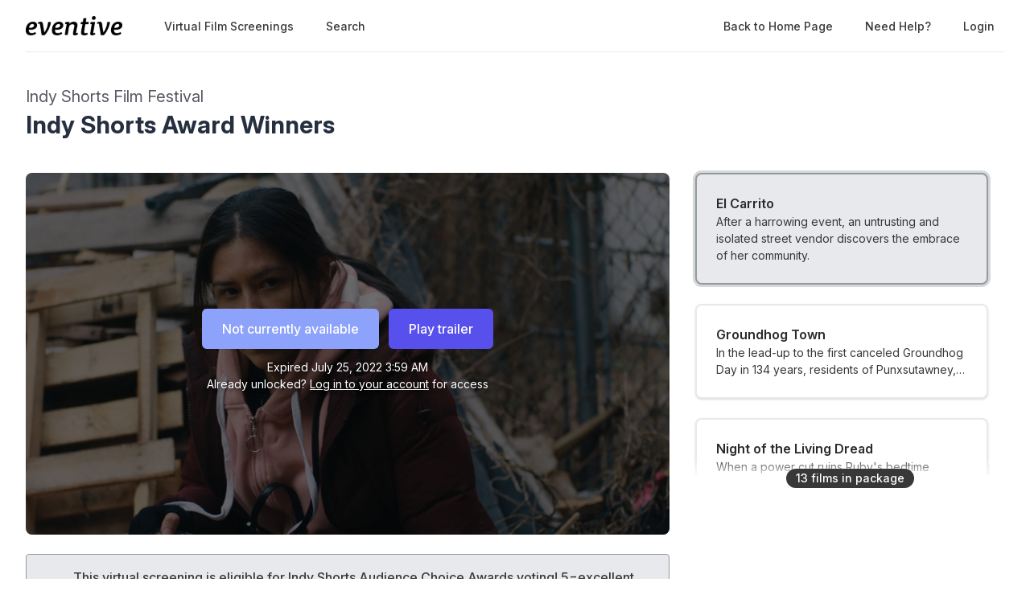

--- FILE ---
content_type: text/html; charset=utf-8
request_url: https://watch.eventive.org/indyshortsfilmfestival2022/play/62b45bcccc326a00ccbf233e/628c0cbfb4eadd282bd089e6
body_size: 38686
content:
<!DOCTYPE html><html lang="en"><head><link rel="stylesheet" href="https://rsms.me/inter/inter.css"/><link rel="stylesheet" href="https://cdn.bitmovin.com/player/web/8.81.0/bitmovinplayer-ui.css"/><script async="" src="https://www.googletagmanager.com/gtag/js?id=G-P04DNRBT1Y"></script><script>
                window.dataLayer = window.dataLayer || [];
                function gtag(){dataLayer.push(arguments);}
                gtag('js', new Date());
                gtag('config', 'G-P04DNRBT1Y');
              </script><script>
                (function(i,s,o,g,r,a,m){i['GoogleAnalyticsObject']=r;i[r]=i[r]||function(){
                (i[r].q=i[r].q||[]).push(arguments)},i[r].l=1*new Date();a=s.createElement(o),
                m=s.getElementsByTagName(o)[0];a.async=1;a.src=g;m.parentNode.insertBefore(a,m)
                })(window,document,'script','https://www.google-analytics.com/analytics.js','ga');
              </script><script>
                !function(f,b,e,v,n,t,s)
                {if(f.fbq)return;n=f.fbq=function(){n.callMethod?
                n.callMethod.apply(n,arguments):n.queue.push(arguments)};
                if(!f._fbq)f._fbq=n;n.push=n;n.loaded=!0;n.version='2.0';
                n.queue=[];t=b.createElement(e);t.async=!0;
                t.src=v;s=b.getElementsByTagName(e)[0];
                s.parentNode.insertBefore(t,s)}(window, document,'script',
                'https://connect.facebook.net/en_US/fbevents.js');
                fbq('init','648382377723787');fbq('trackSingle','648382377723787','PageView');
              </script><meta charSet="utf-8"/><meta name="facebook-domain-verification" content="jp5m3mhiu5bjfmyowyydqryqvy67l3"/><meta name="apple-mobile-web-app-title" content=""/><meta name="viewport" content="width=device-width,minimum-scale=1,initial-scale=1,user-scalable=no"/><link rel="apple-touch-icon" sizes="180x180" href="https://eventive.imgix.net/app_icon.png?fm=png&amp;w=180"/><link rel="icon" type="image/png" sizes="32x32" href="https://eventive.imgix.net/app_icon.png?fm=png&amp;w=32"/><link rel="icon" type="image/png" sizes="16x16" href="https://eventive.imgix.net/app_icon.png?fm=png&amp;w=16"/><script src="https://js.stripe.com/v3/"></script><script defer="" src="https://www.gstatic.com/cv/js/sender/v1/cast_sender.js"></script><script defer="" src="https://src.litix.io/shakaplayer/4/shakaplayer-mux.js"></script><script type="text/javascript" src="https://cdn.jsdelivr.net/npm/bitmovin-player@8.100.0/bitmovinplayer.min.js" async=""></script><script type="text/javascript" src="https://cdn.jsdelivr.net/npm/bitmovin-player@8.100.0/bitmovinplayer-ui.js" async=""></script><script type="text/javascript" src="https://src.litix.io/bitmovin/5/bitmovin-mux.js" async=""></script><script type="text/javascript" src="https://cdn.bitmovin.com/analytics/web/2/bitmovinanalytics.min.js" async=""></script><script src="https://global.localizecdn.com/localize.js"></script><script>!function(a){if(!a.Localize){a.Localize={};for(var e=["translate","untranslate","phrase","initialize","translatePage","setLanguage","getLanguage","getSourceLanguage","detectLanguage","getAvailableLanguages","untranslatePage","bootstrap","prefetch","on","off","hideWidget","showWidget"],t=0;t<e.length;t++)a.Localize[e[t]]=function(){}}}(window);</script><script>Localize.initialize({ key: "gTiRu8NKt2Wn4", rememberLanguage: true, blockedClasses: ["no-translate","tenant-injected-html","Eventive__LanguageSwitcher__container"], blockedIds: ["__next-route-announcer__"] });</script><title>El Carrito | Indy Shorts Award Winners | Indy Shorts Film Festival</title><meta property="og:title" content="El Carrito | Indy Shorts Award Winners | Indy Shorts Film Festival"/><meta property="og:description" content="After a harrowing event, an untrusting and isolated street vendor discovers the embrace of her community."/><meta property="og:image" content="https://static-a.eventive.org/1654102221493334d8f9a309ed67b2893.jpg"/><meta name="next-head-count" content="21"/><link rel="preload" href="/_next/static/css/1f3279855788f60ea8d0.css" as="style"/><link rel="stylesheet" href="/_next/static/css/1f3279855788f60ea8d0.css" data-n-g=""/><link rel="preload" href="/_next/static/css/0a6e9910e4e302107b03.css" as="style"/><link rel="stylesheet" href="/_next/static/css/0a6e9910e4e302107b03.css" data-n-p=""/><noscript data-n-css=""></noscript><script defer="" nomodule="" src="/_next/static/chunks/polyfills-a40ef1678bae11e696dba45124eadd70.js"></script><script src="/_next/static/chunks/webpack-35a013b242144b0ec52c.js" defer=""></script><script src="/_next/static/chunks/framework-bb8160a97ca9c7af5646.js" defer=""></script><script src="/_next/static/chunks/main-337b6c9b63e2597c6860.js" defer=""></script><script src="/_next/static/chunks/pages/_app-27c46ca8872936ad171d.js" defer=""></script><script src="/_next/static/chunks/6482-dc0cd4c7eba1832615e7.js" defer=""></script><script src="/_next/static/chunks/3020-b35d85f10cef413396ec.js" defer=""></script><script src="/_next/static/chunks/1035-92940321fa9daf6570b0.js" defer=""></script><script src="/_next/static/chunks/2476-ca4cd92a840aaca8eba5.js" defer=""></script><script src="/_next/static/chunks/pages/%5BfestivalId%5D/play/%5B...programId%5D-064b932f79704524d75e.js" defer=""></script><script src="/_next/static/_0YUjEBRxoREyZGulYU2i/_buildManifest.js" defer=""></script><script src="/_next/static/_0YUjEBRxoREyZGulYU2i/_ssgManifest.js" defer=""></script></head><body class="bg-gray-800 color-palette-white"><div id="__next"><div data-iframe-height=""><div class="bg-gray-800 pb-32"><nav class="bg-gray-800"><div class="max-w-7xl mx-auto lg:px-8"><div class="border-b border-gray-700"><div class="flex items-center justify-between h-16 px-4 lg:px-0"><div class="flex items-center"><div class="flex-shrink-0 text-center eventive__logo-container"><a href="/"><img src="/images/eventive-logo-dark.png" style="height:24px;width:120px" alt="Eventive"/></a></div><div class="hidden lg:block"><div class="flex items-baseline ml-10"><a class="px-3 py-2 rounded-md text-sm font-medium text-gray-300 hover:text-white hover:bg-gray-700 focus:outline-none focus:text-white focus:bg-gray-700 no-translate" href="/indyshortsfilmfestival2022">Virtual Film Screenings</a><a class="px-3 py-2 rounded-md text-sm font-medium text-gray-300 hover:text-white hover:bg-gray-700 focus:outline-none focus:text-white focus:bg-gray-700 no-translate ml-4" href="/indyshortsfilmfestival2022/search">Search</a></div></div></div><div class="hidden lg:block"><div class="ml-4 flex items-center lg:ml-6"><a href="https://tickets.indyshorts.org/welcome" class="px-3 py-2 rounded-md text-sm font-medium no-translate text-gray-300 hover:text-white hover:bg-gray-700 focus:outline-none focus:text-white focus:bg-gray-700">Back to Home Page</a><a class="text-gray-300 hover:text-white hover:bg-gray-700 focus:outline-none focus:text-white focus:bg-gray-700 ml-4 px-3 py-2 rounded-md text-sm font-medium capitalize" href="/help">Need help?</a><button class="pointer ml-4 px-3 py-2 rounded-md text-sm font-medium text-gray-300 hover:text-white hover:bg-gray-700 focus:outline-none focus:text-white focus:bg-gray-700">Login</button></div></div><div class="-mr-2 flex lg:hidden"><button class="inline-flex items-center justify-center p-2 rounded-md text-gray-400 hover:text-white hover:bg-gray-700 focus:outline-none focus:bg-gray-700 focus:text-white"><svg class="h-6 w-6" stroke="currentColor" fill="none" viewBox="0 0 24 24"><path class="inline-flex" stroke-linecap="round" stroke-linejoin="round" stroke-width="2" d="M4 6h16M4 12h16M4 18h16"></path><path class="hidden" stroke-linecap="round" stroke-linejoin="round" stroke-width="2" d="M6 18L18 6M6 6l12 12"></path></svg></button></div></div></div></div><div class="hidden border-b border-gray-700 lg:hidden"><div class="px-2 py-3 sm:px-3"><a class="block px-3 py-2 rounded-md text-base font-medium text-gray-300 hover:text-white hover:bg-gray-700 focus:outline-none focus:text-white focus:bg-gray-700 no-translate" href="/indyshortsfilmfestival2022">Virtual Film Screenings</a><a class="block px-3 py-2 rounded-md text-base font-medium text-gray-300 hover:text-white hover:bg-gray-700 focus:outline-none focus:text-white focus:bg-gray-700 no-translate mt-1" href="/indyshortsfilmfestival2022/search">Search</a><a href="https://tickets.indyshorts.org/welcome" class="no-translate mt-1 block px-3 py-2 rounded-md text-base font-medium text-gray-300 hover:text-white hover:bg-gray-700 focus:outline-none focus:text-white focus:bg-gray-700">Back to Home Page</a></div><div class="pt-4 pb-3 border-t border-gray-700"><div class="px-2 -mt-1"><a class="block cursor-pointer px-3 py-2 rounded-md text-base font-medium text-gray-400 hover:text-white hover:bg-gray-700 focus:outline-none focus:text-white focus:bg-gray-700" href="/help">Help</a><a class="block cursor-pointer px-3 py-2 rounded-md text-base font-medium text-gray-400 hover:text-white hover:bg-gray-700 focus:outline-none focus:text-white focus:bg-gray-700">Login</a></div></div></div></nav><header class="py-10"><div class="max-w-7xl mx-auto px-4 sm:px-6 lg:px-8"><div><h2 class="inline-block text-gray-400 text-xl no-translate">Indy Shorts Film Festival</h2><h3 class="text-3xl leading-10 font-bold text-white no-translate">Indy Shorts Award Winners</h3></div></div></header></div><main class="-mt-32"><div class="max-w-7xl mx-auto pb-12 px-4 sm:px-6 lg:px-8" style="min-height:65vh"><div class="sm:flex -mx-4"><div class="sm:w-2/3 px-4"><div class="relative sm:aspect-auto-16-by-9"><div class="relative flex-1 flex flex-col min-h-55vw sm:block sm:absolute sm:inset-0 sm:min-h-0"><img class="absolute inset-0 h-full z-0 object-cover rounded-lg overflow-hidden" src="https://static-a.eventive.org/1654102221493334d8f9a309ed67b2893.jpg"/><div class="z-10 px-2 py-4 sm:p-0 sm:absolute sm:inset-0 flex-1 flex flex-col items-center justify-center rounded-lg" style="background-color:rgba(0,0,0,0.5)"><div class="items-center flex flex-col sm:flex-row"><div class="inline-flex rounded-md shadow-sm"><button type="button" class="eventive__button inline-flex items-center border border-transparent font-medium rounded-md transition ease-in-out duration-150 focus:outline-none px-6 py-3 text-base leading-6 eventive__button__disabled bg-indigo-400 cursor-not-allowed text-always-white select-none" disabled="">Not currently available</button></div><div class="inline-flex rounded-md shadow-sm mt-3 sm:mt-0 sm:ml-3"><button type="button" class="eventive__button inline-flex items-center border border-transparent font-medium rounded-md transition ease-in-out duration-150 focus:outline-none px-6 py-3 text-base leading-6 bg-indigo-600 text-always-white hover:bg-indigo-500 focus:border-indigo-700 focus:shadow-outline-indigo active:bg-indigo-700">Play trailer</button></div></div><div class="text-always-white mt-3 text-sm px-4 max-w-lg text-center" style="text-shadow:0 2px 5px rgba(0, 0, 0, 0.5)"><div class="text-center">Expired<!-- --> <span class="no-translate">July 25, 2022 3:59 AM</span><div class="mb-2"><div>Already unlocked?<!-- --> <button class="underline hover:text-always-gray-200 focus:outline-none" style="text-shadow:0 2px 5px rgba(0, 0, 0, 0.5)">Log in to your account</button> <!-- -->for access</div></div></div></div></div></div></div><div class="hidden sm:block mt-6 border-gray-600 px-4"><div><div class="-mx-2 sm:-mx-4 mb-4 border border-gray-600 bg-gray-700 rounded p-4 text-gray-300 flex items-center relative mb-5"><svg fill="currentColor" viewBox="0 0 20 20" class="h-10 w-10"><path d="M9.049 2.927c.3-.921 1.603-.921 1.902 0l1.07 3.292a1 1 0 00.95.69h3.462c.969 0 1.371 1.24.588 1.81l-2.8 2.034a1 1 0 00-.364 1.118l1.07 3.292c.3.921-.755 1.688-1.54 1.118l-2.8-2.034a1 1 0 00-1.175 0l-2.8 2.034c-.784.57-1.838-.197-1.539-1.118l1.07-3.292a1 1 0 00-.364-1.118L2.98 8.72c-.783-.57-.38-1.81.588-1.81h3.461a1 1 0 00.951-.69l1.07-3.292z"></path> </svg><div class="ml-4"><span class="font-medium">This virtual screening is eligible for Indy Shorts Audience Choice Awards voting! 5=excellent, 1=poor</span> <!-- -->Unlock the film to cast your Audience Choice vote.</div></div><div class="text-sm text-gray-400 sm:flex items-center mb-5"><span class="inline-flex mr-1 sm:mr-3 items-center px-2.5 py-0.5 rounded-full text-xs font-medium leading-4 bg-green-200 text-green-800">Protected Content</span><span class="flex-1">This content can only be viewed in authorized regions:<!-- --> <span class="font-semibold text-gray-300">United States of America</span>.</span></div><div class="tenant-injected-html mb-3 text-gray-300 pb-3 border-b border-gray-600"><p><span style="color: rgb(36, 36, 36);">The 2022 Indy Shorts International Film Festival will be awarding more than $30,000 in cash prizes to award-winning filmmakers on Saturday, July 23. You can watch all of these award winners including our three Academy Award®-Qualifying short films in our Virtual Award Winners Program which will be available&nbsp;starting Saturday, July 23, at 10 PM EDT.</span></p></div><div><div class="tenant-injected-html mb-2 text-gray-300 mt-2"><p>After a harrowing event, an untrusting and isolated street vendor discovers the embrace of her community.</p><p><br></p><p><strong><u>﻿Film Contact:</u></strong></p><p>Zahida Pirani</p><p>zpirani@g.ucla.edu</p><p>646-522-2937"</p></div><div class="flex flex-col-reverse sm:flex-row -mx-4 w-full"><div class="flex flex-row w-full sm:w-full"><div class="w-1/2 px-4"><ul><li><div class="text-gray-400 leading-5 mt-3 uppercase text-xs">Year</div><div class="text-gray-300 leading-5 no-translate">2021<!-- --> </div></li><li><div class="text-gray-400 leading-5 mt-3 uppercase text-xs">Runtime</div><div class="text-gray-300 leading-5 no-translate">16<!-- --> <!-- -->minutes</div></li><li><div class="text-gray-400 leading-5 mt-3 uppercase text-xs">Language</div><div class="text-gray-300 leading-5 no-translate">Spanish<!-- --> </div></li><li><div class="text-gray-400 leading-5 mt-3 uppercase text-xs">Country</div><div class="text-gray-300 leading-5 no-translate">USA<!-- --> </div></li><li><div class="text-gray-400 leading-5 mt-3 uppercase text-xs">Premiere</div><div class="text-gray-300 leading-5 no-translate">Indiana Premiere<!-- --> </div></li><li><div class="text-gray-400 leading-5 mt-3 uppercase text-xs">Rating</div><div class="text-gray-300 leading-5 no-translate">Mature Themes<!-- --> </div></li><li><div class="text-gray-400 leading-5 mt-3 uppercase text-xs">Social Media</div><div class="text-gray-300 no-translate" style="float:left"><a class="no-underline m-2 cursor-pointer" href="https://www.instagram.com/el_carrito_thefilm/" target="_blank" rel="noopener" aria-label="Instagram" style="margin-left:-3px;margin-right:12px;margin-top:-3px"><div aria-hidden="true" style="display:inline-block;width:1em;height:1em"><svg xmlns="http://www.w3.org/2000/svg" viewBox="0 0 551.034 551.034"><path fill="currentColor" class="logo" id="XMLID_17_" d="M386.878,0H164.156C73.64,0,0,73.64,0,164.156v222.722 c0,90.516,73.64,164.156,164.156,164.156h222.722c90.516,0,164.156-73.64,164.156-164.156V164.156 C551.033,73.64,477.393,0,386.878,0z M495.6,386.878c0,60.045-48.677,108.722-108.722,108.722H164.156 c-60.045,0-108.722-48.677-108.722-108.722V164.156c0-60.046,48.677-108.722,108.722-108.722h222.722 c60.045,0,108.722,48.676,108.722,108.722L495.6,386.878L495.6,386.878z"></path><path fill="currentColor" id="XMLID_81_" d="M275.517,133C196.933,133,133,196.933,133,275.516 s63.933,142.517,142.517,142.517S418.034,354.1,418.034,275.516S354.101,133,275.517,133z M275.517,362.6 c-48.095,0-87.083-38.988-87.083-87.083s38.989-87.083,87.083-87.083c48.095,0,87.083,38.988,87.083,87.083 C362.6,323.611,323.611,362.6,275.517,362.6z"></path><circle fill="currentColor" id="XMLID_83_" cx="418.306" cy="134.072" r="34.149"></circle></svg></div></a></div></li></ul></div><div class="w-1/2 px-4"><ul><li><div class="text-gray-400 leading-5 mt-3 uppercase text-xs">Director</div><div class="text-gray-300 leading-5 no-translate">Zahida Pirani<!-- --> </div></li><li><div class="text-gray-400 leading-5 mt-3 uppercase text-xs">Screenwriter</div><div class="text-gray-300 leading-5 no-translate">Zahida Pirani<!-- --> </div></li><li><div class="text-gray-400 leading-5 mt-3 uppercase text-xs">Producer</div><div class="text-gray-300 leading-5 no-translate">Zahida Pirani, Mauricio Piratova, Ran Yan<!-- --> </div></li><li><div class="text-gray-400 leading-5 mt-3 uppercase text-xs">Executive Producer</div><div class="text-gray-300 leading-5 no-translate">Tanbir Haque<!-- --> </div></li><li><div class="text-gray-400 leading-5 mt-3 uppercase text-xs">Cast</div><div class="text-gray-300 leading-5 no-translate">Eli Zavala, Idalia Limón, Jose Febus, Eduardo Gonzales, Jayden Toledo, Vanessa Ortiz<!-- --> </div></li></ul></div></div></div></div><div class="mt-4"><div class="resp-sharing-button__group"><a class="resp-sharing-button__link" href="https://facebook.com/sharer/sharer.php?u=null" target="_blank" rel="noopener" aria-label="Facebook"><div class="resp-sharing-button resp-sharing-button--facebook resp-sharing-button--medium"><div aria-hidden="true" class="resp-sharing-button__icon resp-sharing-button__icon--solid"><svg xmlns="http://www.w3.org/2000/svg" viewBox="0 0 24 24"><path d="M18.77 7.46H14.5v-1.9c0-.9.6-1.1 1-1.1h3V.5h-4.33C10.24.5 9.5 3.44 9.5 5.32v2.15h-3v4h3v12h5v-12h3.85l.42-4z"></path></svg></div></div></a><a class="resp-sharing-button__link" href="https://twitter.com/intent/tweet/?text=null&amp;url=null" target="_blank" rel="noopener" aria-label="Twitter"><div class="resp-sharing-button resp-sharing-button--twitter resp-sharing-button--medium"><div aria-hidden="true" class="resp-sharing-button__icon resp-sharing-button__icon--solid"><svg xmlns="http://www.w3.org/2000/svg" viewBox="0 0 24 24"><path d="M23.44 4.83c-.8.37-1.5.38-2.22.02.93-.56.98-.96 1.32-2.02-.88.52-1.86.9-2.9 1.1-.82-.88-2-1.43-3.3-1.43-2.5 0-4.55 2.04-4.55 4.54 0 .36.03.7.1 1.04-3.77-.2-7.12-2-9.36-4.75-.4.67-.6 1.45-.6 2.3 0 1.56.8 2.95 2 3.77-.74-.03-1.44-.23-2.05-.57v.06c0 2.2 1.56 4.03 3.64 4.44-.67.2-1.37.2-2.06.08.58 1.8 2.26 3.12 4.25 3.16C5.78 18.1 3.37 18.74 1 18.46c2 1.3 4.4 2.04 6.97 2.04 8.35 0 12.92-6.92 12.92-12.93 0-.2 0-.4-.02-.6.9-.63 1.96-1.22 2.56-2.14z"></path></svg></div></div></a><a class="resp-sharing-button__link" href="mailto:?subject=null&amp;body=null" target="_self" rel="noopener" aria-label="Email"><div class="resp-sharing-button resp-sharing-button--email resp-sharing-button--medium"><div aria-hidden="true" class="resp-sharing-button__icon resp-sharing-button__icon--solid"><svg xmlns="http://www.w3.org/2000/svg" viewBox="0 0 24 24"><path d="M22 4H2C.9 4 0 4.9 0 6v12c0 1.1.9 2 2 2h20c1.1 0 2-.9 2-2V6c0-1.1-.9-2-2-2zM7.25 14.43l-3.5 2c-.08.05-.17.07-.25.07-.17 0-.34-.1-.43-.25-.14-.24-.06-.55.18-.68l3.5-2c.24-.14.55-.06.68.18.14.24.06.55-.18.68zm4.75.07c-.1 0-.2-.03-.27-.08l-8.5-5.5c-.23-.15-.3-.46-.15-.7.15-.22.46-.3.7-.14L12 13.4l8.23-5.32c.23-.15.54-.08.7.15.14.23.07.54-.16.7l-8.5 5.5c-.08.04-.17.07-.27.07zm8.93 1.75c-.1.16-.26.25-.43.25-.08 0-.17-.02-.25-.07l-3.5-2c-.24-.13-.32-.44-.18-.68s.44-.32.68-.18l3.5 2c.24.13.32.44.18.68z"></path></svg></div></div></a><a class="resp-sharing-button__link"><div class="resp-sharing-button resp-sharing-button--copy resp-sharing-button--medium"><span class="text-xs font-medium">Copy link</span></div></a><div><div class="relative inline-block text-left"><span><span class="inline-flex rounded-md shadow-sm"><button class="m-2 cursor-pointer resp-sharing-button resp-sharing-button--copy text-xs font-medium">Add to calendar</button></span></span></div></div></div></div></div></div></div><div class="sm:w-1/3 sm:mt-0 mt-12 px-4 sticky top-0"><div class="-my-6 relative -mb-2 sm:-mb-6 pb-6"><div class="absolute slider-up-background h-6 z-10 pointer-events-none" style="top:0;left:-1rem;right:1rem"></div><div class="absolute slider-down-background h-6 bottom-5 z-10 pointer-events-none" style="left:-10px;right:20px"></div><div class="absolute bottom-2 left-0 right-0 flex justify-center z-10"><span class="inline-flex items-center px-3 py-0.5 rounded-full text-sm font-medium leading-5 bg-gray-300 text-gray-800">13<!-- --> film<!-- -->s<!-- --> in package</span></div><div class="relative pl-2 -ml-2 scrollbarred -mr-2 pr-2" style="max-height:400px;overflow-y:auto"><a class="block shadow rounded-lg border-2 my-6 px-4 py-5 sm:p-6 border-gray-700 bg-gray-800 cursor-pointer hover:shadow-outline-gray hover:bg-gray-700 transition-all duration-150" href="/indyshortsfilmfestival2022/play/62b45bcccc326a00ccbf233e/6293abb88d643d003e67cab7"><div class="text-gray-200 font-semibold no-translate">Stranger at the Gate</div><div class="text-gray-300 text-sm no-translate line-clamp-2-lines">A U.S. Marine plots a terrorist attack on a small-town American mosque, but his plan takes an unexpected turn when he comes face to face with the people he sets out to kill.</div><div class="text-gray-400 mt-2 text-sm flex flex-row items-center"><svg viewBox="0 0 24 24" fill="currentColor" class="w-6 h-6 mr-1" style="margin-left:-2px"><path d="M0 0h24v24H0z" fill="none"></path><path d="M19 4H5c-1.11 0-2 .9-2 2v12c0 1.1.89 2 2 2h14c1.1 0 2-.9 2-2V6c0-1.1-.9-2-2-2zm-8 7H9.5v-.5h-2v3h2V13H11v1c0 .55-.45 1-1 1H7c-.55 0-1-.45-1-1v-4c0-.55.45-1 1-1h3c.55 0 1 .45 1 1v1zm7 0h-1.5v-.5h-2v3h2V13H18v1c0 .55-.45 1-1 1h-3c-.55 0-1-.45-1-1v-4c0-.55.45-1 1-1h3c.55 0 1 .45 1 1v1z"></path></svg><span>Closed captions available</span></div></a><a class="block shadow rounded-lg border-2 my-6 px-4 py-5 sm:p-6 border-gray-700 bg-gray-800 cursor-pointer hover:shadow-outline-gray hover:bg-gray-700 transition-all duration-150" href="/indyshortsfilmfestival2022/play/62b45bcccc326a00ccbf233e/6293abb98d643d003e67cad0"><div class="text-gray-200 font-semibold no-translate">Black Slide</div><div class="text-gray-300 text-sm no-translate line-clamp-2-lines">Eviah, a young and timid kid on the brink of puberty, and his best friend sneak into the Black Slide, the most terrifying ride in Aqua Fun. There, Eviah will gain insight to prepare him for events about to unfold at home.</div></a><a class="block shadow rounded-lg border-2 my-6 px-4 py-5 sm:p-6 border-gray-700 bg-gray-800 cursor-pointer hover:shadow-outline-gray hover:bg-gray-700 transition-all duration-150" href="/indyshortsfilmfestival2022/play/62b45bcccc326a00ccbf233e/628c08140885200072c46924"><div class="text-gray-200 font-semibold no-translate">An Irish Goodbye</div><div class="text-gray-300 text-sm no-translate line-clamp-2-lines">In rural Northern Ireland, two estranged brothers are forced to reunite after the untimely death of their mother.</div></a><a class="block shadow rounded-lg border-2 my-6 px-4 py-5 sm:p-6 border-gray-700 bg-gray-800 cursor-pointer hover:shadow-outline-gray hover:bg-gray-700 transition-all duration-150" href="/indyshortsfilmfestival2022/play/62b45bcccc326a00ccbf233e/628c2427f47b4400d8658fdb"><div class="text-gray-200 font-semibold no-translate">Long Line of Ladies</div><div class="text-gray-300 text-sm no-translate line-clamp-2-lines">A girl and her community prepare for her Ihuk, the once-dormant coming of age ceremony of the Karuk tribes of Northern California.</div><div class="text-gray-400 mt-2 text-sm flex flex-row items-center"><svg viewBox="0 0 24 24" fill="currentColor" class="w-6 h-6 mr-1" style="margin-left:-2px"><path d="M0 0h24v24H0z" fill="none"></path><path d="M19 4H5c-1.11 0-2 .9-2 2v12c0 1.1.89 2 2 2h14c1.1 0 2-.9 2-2V6c0-1.1-.9-2-2-2zm-8 7H9.5v-.5h-2v3h2V13H11v1c0 .55-.45 1-1 1H7c-.55 0-1-.45-1-1v-4c0-.55.45-1 1-1h3c.55 0 1 .45 1 1v1zm7 0h-1.5v-.5h-2v3h2V13H18v1c0 .55-.45 1-1 1h-3c-.55 0-1-.45-1-1v-4c0-.55.45-1 1-1h3c.55 0 1 .45 1 1v1z"></path></svg><span>Closed captions available</span></div></a><a class="block shadow rounded-lg border-2 my-6 px-4 py-5 sm:p-6 border-gray-700 bg-gray-800 cursor-pointer hover:shadow-outline-gray hover:bg-gray-700 transition-all duration-150" href="/indyshortsfilmfestival2022/play/62b45bcccc326a00ccbf233e/6293abb98d643d003e67cad4"><div class="text-gray-200 font-semibold no-translate">A Prayer for My Mother</div><div class="text-gray-300 text-sm no-translate line-clamp-2-lines">An animated film that chronicles the extraordinary saga of Holocaust survivor Eva Brettler – a child facing brutality and profound loss who finds sustenance in faith and her own dreams for the future.</div></a><a class="block shadow rounded-lg border-2 my-6 px-4 py-5 sm:p-6 border-gray-700 bg-gray-800 cursor-pointer hover:shadow-outline-gray hover:bg-gray-700 transition-all duration-150" href="/indyshortsfilmfestival2022/play/62b45bcccc326a00ccbf233e/6293abb88d643d003e67cab5"><div class="text-gray-200 font-semibold no-translate">Pho</div><div class="text-gray-300 text-sm no-translate line-clamp-2-lines">After building a seemingly successful life, a man must come to terms with the melancholic truth that he has detached from his Vietnamese culture and subsequently his grandmother, both of which he once held a close relationship with.</div></a><a class="block shadow rounded-lg border-2 my-6 px-4 py-5 sm:p-6 border-gray-700 bg-gray-800 cursor-pointer hover:shadow-outline-gray hover:bg-gray-700 transition-all duration-150" href="/indyshortsfilmfestival2022/play/62b45bcccc326a00ccbf233e/628c0ad34fbacc007f34ca6f"><div class="text-gray-200 font-semibold no-translate">GRIZZ</div><div class="text-gray-300 text-sm no-translate line-clamp-2-lines">After a young boy&#x27;s father passes away, his gift to his son comforts and looks after him in his father&#x27;s absence.</div></a><a class="block shadow rounded-lg border-2 my-6 px-4 py-5 sm:p-6 border-gray-700 bg-gray-800 cursor-pointer hover:shadow-outline-gray hover:bg-gray-700 transition-all duration-150" href="/indyshortsfilmfestival2022/play/62b45bcccc326a00ccbf233e/628c08aabd12a2283e50f0b6"><div class="text-gray-200 font-semibold no-translate">Pig</div><div class="text-gray-300 text-sm no-translate line-clamp-2-lines">A group of animals makes itself dependent on a power grid, hooked onto the socket-shaped snout of a single sleeping pig.</div></a><a class="block shadow rounded-lg border-2 my-6 px-4 py-5 sm:p-6 border-gray-600 bg-gray-700 shadow-outline-gray hover:shadow-outline-gray hover:bg-gray-700 transition-all duration-150" href="/indyshortsfilmfestival2022/play/62b45bcccc326a00ccbf233e/628c0cbfb4eadd282bd089e6"><div class="text-gray-200 font-semibold no-translate">El Carrito</div><div class="text-gray-300 text-sm no-translate">After a harrowing event, an untrusting and isolated street vendor discovers the embrace of her community.</div></a><a class="block shadow rounded-lg border-2 my-6 px-4 py-5 sm:p-6 border-gray-700 bg-gray-800 cursor-pointer hover:shadow-outline-gray hover:bg-gray-700 transition-all duration-150" href="/indyshortsfilmfestival2022/play/62b45bcccc326a00ccbf233e/628c0d4f51a648281692dbcf"><div class="text-gray-200 font-semibold no-translate">Groundhog Town</div><div class="text-gray-300 text-sm no-translate line-clamp-2-lines">In the lead-up to the first canceled Groundhog Day in 134 years, residents of Punxsutawney, Pennsylvania confront the uncertainty of their collective future.</div></a><a class="block shadow rounded-lg border-2 my-6 px-4 py-5 sm:p-6 border-gray-700 bg-gray-800 cursor-pointer hover:shadow-outline-gray hover:bg-gray-700 transition-all duration-150" href="/indyshortsfilmfestival2022/play/62b45bcccc326a00ccbf233e/628ffeb16d9fb307a2bbcc54"><div class="text-gray-200 font-semibold no-translate">Night of the Living Dread</div><div class="text-gray-300 text-sm no-translate line-clamp-2-lines">When a power cut ruins Ruby&#x27;s bedtime routine, she finds herself haunted by some unwanted guests. The only way for Ruby to get a peaceful night of sleep is to confront her visitors.</div></a><a class="block shadow rounded-lg border-2 my-6 px-4 py-5 sm:p-6 border-gray-700 bg-gray-800 cursor-pointer hover:shadow-outline-gray hover:bg-gray-700 transition-all duration-150" href="/indyshortsfilmfestival2022/play/62b45bcccc326a00ccbf233e/6293abb88d643d003e67cabe"><div class="text-gray-200 font-semibold no-translate">Conversations Between Shifts</div><div class="text-gray-300 text-sm no-translate line-clamp-2-lines">Jeanette leads a double life as a nurse and mother, and finds herself fighting labor injustices and processing personal loss during the first year of the COVID-19 pandemic.</div><div class="text-gray-400 mt-2 text-sm flex flex-row items-center"><svg viewBox="0 0 24 24" fill="currentColor" class="w-6 h-6 mr-1" style="margin-left:-2px"><path d="M0 0h24v24H0z" fill="none"></path><path d="M19 4H5c-1.11 0-2 .9-2 2v12c0 1.1.89 2 2 2h14c1.1 0 2-.9 2-2V6c0-1.1-.9-2-2-2zm-8 7H9.5v-.5h-2v3h2V13H11v1c0 .55-.45 1-1 1H7c-.55 0-1-.45-1-1v-4c0-.55.45-1 1-1h3c.55 0 1 .45 1 1v1zm7 0h-1.5v-.5h-2v3h2V13H18v1c0 .55-.45 1-1 1h-3c-.55 0-1-.45-1-1v-4c0-.55.45-1 1-1h3c.55 0 1 .45 1 1v1z"></path></svg><span>Closed captions available</span></div></a><a class="block shadow rounded-lg border-2 my-6 px-4 py-5 sm:p-6 border-gray-700 bg-gray-800 cursor-pointer hover:shadow-outline-gray hover:bg-gray-700 transition-all duration-150" href="/indyshortsfilmfestival2022/play/62b45bcccc326a00ccbf233e/6293abb98d643d003e67cacc"><div class="text-gray-200 font-semibold no-translate">The Night Watch</div><div class="text-gray-300 text-sm no-translate line-clamp-2-lines">A couple rushes out of a glamorous party. On their way home, an argument leads to a brutal car accident. When George regains consciousness, Christina has disappeared. He will then experience a real descent into hell.</div></a></div></div></div><div class="sm:hidden mt-6 border-gray-600 px-6"><div><div class="-mx-2 sm:-mx-4 mb-4 border border-gray-600 bg-gray-700 rounded p-4 text-gray-300 flex items-center relative mb-5"><svg fill="currentColor" viewBox="0 0 20 20" class="h-10 w-10"><path d="M9.049 2.927c.3-.921 1.603-.921 1.902 0l1.07 3.292a1 1 0 00.95.69h3.462c.969 0 1.371 1.24.588 1.81l-2.8 2.034a1 1 0 00-.364 1.118l1.07 3.292c.3.921-.755 1.688-1.54 1.118l-2.8-2.034a1 1 0 00-1.175 0l-2.8 2.034c-.784.57-1.838-.197-1.539-1.118l1.07-3.292a1 1 0 00-.364-1.118L2.98 8.72c-.783-.57-.38-1.81.588-1.81h3.461a1 1 0 00.951-.69l1.07-3.292z"></path> </svg><div class="ml-4"><span class="font-medium">This virtual screening is eligible for Indy Shorts Audience Choice Awards voting! 5=excellent, 1=poor</span> <!-- -->Unlock the film to cast your Audience Choice vote.</div></div><div class="text-sm text-gray-400 sm:flex items-center mb-5"><span class="inline-flex mr-1 sm:mr-3 items-center px-2.5 py-0.5 rounded-full text-xs font-medium leading-4 bg-green-200 text-green-800">Protected Content</span><span class="flex-1">This content can only be viewed in authorized regions:<!-- --> <span class="font-semibold text-gray-300">United States of America</span>.</span></div><div class="tenant-injected-html mb-3 text-gray-300 pb-3 border-b border-gray-600"><p><span style="color: rgb(36, 36, 36);">The 2022 Indy Shorts International Film Festival will be awarding more than $30,000 in cash prizes to award-winning filmmakers on Saturday, July 23. You can watch all of these award winners including our three Academy Award®-Qualifying short films in our Virtual Award Winners Program which will be available&nbsp;starting Saturday, July 23, at 10 PM EDT.</span></p></div><div><div class="tenant-injected-html mb-2 text-gray-300 mt-2"><p>After a harrowing event, an untrusting and isolated street vendor discovers the embrace of her community.</p><p><br></p><p><strong><u>﻿Film Contact:</u></strong></p><p>Zahida Pirani</p><p>zpirani@g.ucla.edu</p><p>646-522-2937"</p></div><div class="flex flex-col-reverse sm:flex-row -mx-4 w-full"><div class="flex flex-row w-full sm:w-full"><div class="w-1/2 px-4"><ul><li><div class="text-gray-400 leading-5 mt-3 uppercase text-xs">Year</div><div class="text-gray-300 leading-5 no-translate">2021<!-- --> </div></li><li><div class="text-gray-400 leading-5 mt-3 uppercase text-xs">Runtime</div><div class="text-gray-300 leading-5 no-translate">16<!-- --> <!-- -->minutes</div></li><li><div class="text-gray-400 leading-5 mt-3 uppercase text-xs">Language</div><div class="text-gray-300 leading-5 no-translate">Spanish<!-- --> </div></li><li><div class="text-gray-400 leading-5 mt-3 uppercase text-xs">Country</div><div class="text-gray-300 leading-5 no-translate">USA<!-- --> </div></li><li><div class="text-gray-400 leading-5 mt-3 uppercase text-xs">Premiere</div><div class="text-gray-300 leading-5 no-translate">Indiana Premiere<!-- --> </div></li><li><div class="text-gray-400 leading-5 mt-3 uppercase text-xs">Rating</div><div class="text-gray-300 leading-5 no-translate">Mature Themes<!-- --> </div></li><li><div class="text-gray-400 leading-5 mt-3 uppercase text-xs">Social Media</div><div class="text-gray-300 no-translate" style="float:left"><a class="no-underline m-2 cursor-pointer" href="https://www.instagram.com/el_carrito_thefilm/" target="_blank" rel="noopener" aria-label="Instagram" style="margin-left:-3px;margin-right:12px;margin-top:-3px"><div aria-hidden="true" style="display:inline-block;width:1em;height:1em"><svg xmlns="http://www.w3.org/2000/svg" viewBox="0 0 551.034 551.034"><path fill="currentColor" class="logo" id="XMLID_17_" d="M386.878,0H164.156C73.64,0,0,73.64,0,164.156v222.722 c0,90.516,73.64,164.156,164.156,164.156h222.722c90.516,0,164.156-73.64,164.156-164.156V164.156 C551.033,73.64,477.393,0,386.878,0z M495.6,386.878c0,60.045-48.677,108.722-108.722,108.722H164.156 c-60.045,0-108.722-48.677-108.722-108.722V164.156c0-60.046,48.677-108.722,108.722-108.722h222.722 c60.045,0,108.722,48.676,108.722,108.722L495.6,386.878L495.6,386.878z"></path><path fill="currentColor" id="XMLID_81_" d="M275.517,133C196.933,133,133,196.933,133,275.516 s63.933,142.517,142.517,142.517S418.034,354.1,418.034,275.516S354.101,133,275.517,133z M275.517,362.6 c-48.095,0-87.083-38.988-87.083-87.083s38.989-87.083,87.083-87.083c48.095,0,87.083,38.988,87.083,87.083 C362.6,323.611,323.611,362.6,275.517,362.6z"></path><circle fill="currentColor" id="XMLID_83_" cx="418.306" cy="134.072" r="34.149"></circle></svg></div></a></div></li></ul></div><div class="w-1/2 px-4"><ul><li><div class="text-gray-400 leading-5 mt-3 uppercase text-xs">Director</div><div class="text-gray-300 leading-5 no-translate">Zahida Pirani<!-- --> </div></li><li><div class="text-gray-400 leading-5 mt-3 uppercase text-xs">Screenwriter</div><div class="text-gray-300 leading-5 no-translate">Zahida Pirani<!-- --> </div></li><li><div class="text-gray-400 leading-5 mt-3 uppercase text-xs">Producer</div><div class="text-gray-300 leading-5 no-translate">Zahida Pirani, Mauricio Piratova, Ran Yan<!-- --> </div></li><li><div class="text-gray-400 leading-5 mt-3 uppercase text-xs">Executive Producer</div><div class="text-gray-300 leading-5 no-translate">Tanbir Haque<!-- --> </div></li><li><div class="text-gray-400 leading-5 mt-3 uppercase text-xs">Cast</div><div class="text-gray-300 leading-5 no-translate">Eli Zavala, Idalia Limón, Jose Febus, Eduardo Gonzales, Jayden Toledo, Vanessa Ortiz<!-- --> </div></li></ul></div></div></div></div><div class="mt-4"><div class="resp-sharing-button__group"><a class="resp-sharing-button__link" href="https://facebook.com/sharer/sharer.php?u=null" target="_blank" rel="noopener" aria-label="Facebook"><div class="resp-sharing-button resp-sharing-button--facebook resp-sharing-button--medium"><div aria-hidden="true" class="resp-sharing-button__icon resp-sharing-button__icon--solid"><svg xmlns="http://www.w3.org/2000/svg" viewBox="0 0 24 24"><path d="M18.77 7.46H14.5v-1.9c0-.9.6-1.1 1-1.1h3V.5h-4.33C10.24.5 9.5 3.44 9.5 5.32v2.15h-3v4h3v12h5v-12h3.85l.42-4z"></path></svg></div></div></a><a class="resp-sharing-button__link" href="https://twitter.com/intent/tweet/?text=null&amp;url=null" target="_blank" rel="noopener" aria-label="Twitter"><div class="resp-sharing-button resp-sharing-button--twitter resp-sharing-button--medium"><div aria-hidden="true" class="resp-sharing-button__icon resp-sharing-button__icon--solid"><svg xmlns="http://www.w3.org/2000/svg" viewBox="0 0 24 24"><path d="M23.44 4.83c-.8.37-1.5.38-2.22.02.93-.56.98-.96 1.32-2.02-.88.52-1.86.9-2.9 1.1-.82-.88-2-1.43-3.3-1.43-2.5 0-4.55 2.04-4.55 4.54 0 .36.03.7.1 1.04-3.77-.2-7.12-2-9.36-4.75-.4.67-.6 1.45-.6 2.3 0 1.56.8 2.95 2 3.77-.74-.03-1.44-.23-2.05-.57v.06c0 2.2 1.56 4.03 3.64 4.44-.67.2-1.37.2-2.06.08.58 1.8 2.26 3.12 4.25 3.16C5.78 18.1 3.37 18.74 1 18.46c2 1.3 4.4 2.04 6.97 2.04 8.35 0 12.92-6.92 12.92-12.93 0-.2 0-.4-.02-.6.9-.63 1.96-1.22 2.56-2.14z"></path></svg></div></div></a><a class="resp-sharing-button__link" href="mailto:?subject=null&amp;body=null" target="_self" rel="noopener" aria-label="Email"><div class="resp-sharing-button resp-sharing-button--email resp-sharing-button--medium"><div aria-hidden="true" class="resp-sharing-button__icon resp-sharing-button__icon--solid"><svg xmlns="http://www.w3.org/2000/svg" viewBox="0 0 24 24"><path d="M22 4H2C.9 4 0 4.9 0 6v12c0 1.1.9 2 2 2h20c1.1 0 2-.9 2-2V6c0-1.1-.9-2-2-2zM7.25 14.43l-3.5 2c-.08.05-.17.07-.25.07-.17 0-.34-.1-.43-.25-.14-.24-.06-.55.18-.68l3.5-2c.24-.14.55-.06.68.18.14.24.06.55-.18.68zm4.75.07c-.1 0-.2-.03-.27-.08l-8.5-5.5c-.23-.15-.3-.46-.15-.7.15-.22.46-.3.7-.14L12 13.4l8.23-5.32c.23-.15.54-.08.7.15.14.23.07.54-.16.7l-8.5 5.5c-.08.04-.17.07-.27.07zm8.93 1.75c-.1.16-.26.25-.43.25-.08 0-.17-.02-.25-.07l-3.5-2c-.24-.13-.32-.44-.18-.68s.44-.32.68-.18l3.5 2c.24.13.32.44.18.68z"></path></svg></div></div></a><a class="resp-sharing-button__link"><div class="resp-sharing-button resp-sharing-button--copy resp-sharing-button--medium"><span class="text-xs font-medium">Copy link</span></div></a><div><div class="relative inline-block text-left"><span><span class="inline-flex rounded-md shadow-sm"><button class="m-2 cursor-pointer resp-sharing-button resp-sharing-button--copy text-xs font-medium">Add to calendar</button></span></span></div></div></div></div></div></div></div></div></main><footer class="pt-6 pb-12"><div class="text-center text-gray-200 text-sm"><a href="https://eventive.org" target="_blank">Powered by Eventive</a></div><div class="mt-1 text-center text-gray-300 text-xs"><a class="hover:underline" href="/help">Help</a> <!-- -->·<!-- --> <a class="hover:underline" href="https://eventive.org/terms/" target="_blank">Terms</a> <!-- -->·<!-- --> <a class="hover:underline" href="https://eventive.org/privacy/" target="_blank">Privacy</a> <!-- -->·<!-- --> <a class="hover:underline" href="https://status.eventive.org/" target="_blank">System Status</a></div></footer></div><div id="_rht_toaster" style="position:fixed;z-index:9999;top:16px;left:16px;right:16px;bottom:16px;pointer-events:none"></div></div><script id="__NEXT_DATA__" type="application/json">{"props":{"pageProps":{"initialData":{"_id":"62b45bcccc326a00ccbf233e","ticket_buckets":[{"id":"62b45bcccc326a00ccbf233f","name":"Virtual Admission","price":1300,"unlimited":false,"quantity":250,"quantity_sold":76,"quantity_scanned":0,"quantity_remaining":174,"public":true,"autoissue_companion_ticket":[],"exclude_capacity":false,"lock_admin_only":false,"variable_price":false,"variable_price_minimum":0,"variants":[],"applicable_pass_buckets":[],"is_active":true,"virtual_intervals":null}],"start_time":"2022-07-24T02:00:00.000Z","end_time":"2022-07-25T03:59:00.000Z","standalone_ticket_sales_enabled":true,"name":"Indy Shorts Award Winners","description":"\u003cp\u003e\u003cspan style=\"color: rgb(36, 36, 36);\"\u003eThe 2022 Indy Shorts International Film Festival will be awarding more than $30,000 in cash prizes to award-winning filmmakers on Saturday, July 23. You can watch all of these award winners including our three Academy Award®-Qualifying short films in our Virtual Award Winners Program which will be available\u0026nbsp;starting Saturday, July 23, at 10 PM EDT.\u003c/span\u003e\u003c/p\u003e","watch_interval":345600000,"unlock_interval":-109930665417,"visibility":"visible","geographic_restrictions":[{"code":"country-US","name":"United States of America"}],"geographic_exclusions":[],"image":"https://static-a.eventive.org/165598739023945433475b55248274aaa.jpg","display_ads":[],"allow_preorder":true,"aarp_member_required":false,"virtual_balloting_enabled":true,"virtual_balloting_closed":false,"virtual_balloting_inline_during_playback":false,"virtual_balloting_consolidated":false,"checkout_options":{"fee":0,"tax_percent":0,"show_donate_prompt_with_message":"Support {{name}} and cover our streaming costs with an optional donation.","show_custom_checkout_message":false},"films":[{"id":"6293abb88d643d003e67cab7","name":"Stranger at the Gate","sort_key":"Stranger at the Gate","description":"\u003cp\u003eAfter 25 years of service, U.S. Marine Mac McKinney returns home to Indiana filled with an all-consuming rage toward the people he had been fighting against. Still fueled by his desire to fight for his country, he plans to bomb the local mosque.\u003c/p\u003e\u003cp\u003e\u003cbr\u003e\u003c/p\u003e\u003cp\u003eBut when he comes face to face with the community of Afghan refugees and others of Muslim faith that he seeks to kill, his plan takes an unexpected turn.\u003c/p\u003e\u003cp\u003e\u003cbr\u003e\u003c/p\u003e\u003cp\u003e\u003cstrong\u003e\u003cu\u003e﻿Indiana Spotlight\u003c/u\u003e\u003c/strong\u003e\u003c/p\u003e\u003cp\u003e\u003cu\u003e\u003cspan class=\"ql-cursor\"\u003e﻿\u003c/span\u003e\u003c/u\u003eFilmed in Muncie, Indiana.\u0026nbsp;\u003c/p\u003e\u003cp\u003e\u003cbr\u003e\u003c/p\u003e\u003cp\u003e\u003cstrong\u003e\u003cu\u003eFilm Contact:\u003c/u\u003e\u003c/strong\u003e\u003c/p\u003e\u003cp\u003eEric Nichols\u003c/p\u003e\u003cp\u003eeric@smartypants.nyc\u003c/p\u003e","short_description":"A U.S. Marine plots a terrorist attack on a small-town American mosque, but his plan takes an unexpected turn when he comes face to face with the people he sets out to kill.","image":"https://static-a.eventive.org/1654188718383a886a7428a0b55d0d0b6.jpg","poster_image":"https://static-a.eventive.org/1654188729602ecafd1bd4e61b2ff890b.jpg","filmmaker_image":"undefined","credits":{"director":"Joshua Seftel","screenwriter":"NA","producer":"Suzanne Hillinger, Conall Jones, Joshua Seftel","executive_producer":"Lena Khan, Mohannad Malas, Rev. Dr. Conrad Fisher MD, John W. Kiser, Anna Bick Rowe, Jeremy Mack, Eric Nichols","cast":"Bibi Bahrami, Dana McKinney, Emily McKinney, Richard “Mac” McKinney, Jomo Williams"},"details":{"year":"2022","runtime":"30","language":"English","country":"USA","premiere":"Midwest Premiere","rating":"Mature Themes","facebook":"","instagram":"","twitter":""},"expanded_credits":[],"captions_available":true,"type":"vod"},{"id":"6293abb98d643d003e67cad0","name":"Black Slide","sort_key":"Black Slide","description":"\u003cp\u003eEviah, a young and timid kid on the brink of puberty, and his best friend sneak into the Black Slide, the most terrifying ride in Aqua Fun. There, Eviah will gain insight to prepare him for events about to unfold at home.\u003c/p\u003e","short_description":"Eviah, a young and timid kid on the brink of puberty, and his best friend sneak into the Black Slide, the most terrifying ride in Aqua Fun. There, Eviah will gain insight to prepare him for events about to unfold at home.","image":"https://static-a.eventive.org/165419983787805a05f7fcd13515f788a.jpg","poster_image":"https://static-a.eventive.org/165419982416649b9aede0106b7f899f7.jpg","filmmaker_image":"undefined","credits":{"director":"Uri Lotan","screenwriter":"Uri Lotan","producer":"Amit Russell Gicelter, Andrew Lord","executive_producer":"","cast":"Ivri Shai, Rom Shemesh, Varda Shpin Gross, Ovir Benedek, Nadav Porat"},"details":{"year":"2021","runtime":"11","language":"Hebrew","country":"Israel, UK","premiere":"U.S. Premiere","rating":"Mature Themes"},"expanded_credits":[],"captions_available":false,"type":"vod"},{"id":"628c08140885200072c46924","name":"An Irish Goodbye","sort_key":"Irish Goodbye, An","description":"\u003cp\u003eIn rural Northern Ireland, two estranged brothers are forced to reunite after the untimely death of their mother.\u003c/p\u003e\u003cp\u003e\u003cbr\u003e\u003c/p\u003e\u003cp\u003e\u003cstrong\u003e\u003cu\u003eFilm Contact:\u003c/u\u003e\u003c/strong\u003e\u003c/p\u003e\u003cp\u003eFloodlight Pictures\u003c/p\u003e\u003cp\u003einfo@floodlightpictures.co.uk \u003c/p\u003e\u003cp\u003ealex@floodlightpictures.co.uk\u003c/p\u003e","short_description":"In rural Northern Ireland, two estranged brothers are forced to reunite after the untimely death of their mother.","image":"https://static-a.eventive.org/1654098485692957233ee0cca05a4ccae.jpg","poster_image":"https://static-a.eventive.org/1654098492784767703bd3f74885944ad.jpg","filmmaker_image":"undefined","credits":{"cast":"Seamus O'Hara, James Martin, Paddy Jenkins, Michelle Fairley","director":"Tom Berkeley, Ross White","executive_producer":"Kevin McGrath, Kirsty Bell, Phil McKenzie, Keith Kehoe, Nick Sadler","producer":"Pearce Cullen, Tom Berkeley, Ross White","screenwriter":"Tom Berkeley, Ross White"},"details":{"country":"Ireland","facebook":"https://www.facebook.com/floodlightpictures/","instagram":"https://www.instagram.com/anirishgoodbyefilm/","language":"English","premiere":"Midwest Premiere","rating":"Strong Language","runtime":"23","twitter":"https://twitter.com/anirishgoodbye_","year":"2021"},"expanded_credits":[],"trailer_url":"www.youtube.com/watch?v=T0YVueR5ho0","captions_available":false,"type":"vod"},{"id":"628c2427f47b4400d8658fdb","name":"Long Line of Ladies","sort_key":"Long Line of Ladies","description":"\u003cp\u003eA girl and her community prepare for her Ihuk, the once-dormant coming of age ceremony of the Karuk tribes of Northern California.\u003c/p\u003e\u003cp\u003e\u003cbr\u003e\u003c/p\u003e\u003cp\u003e\u003cstrong\u003e\u003cu\u003e﻿Film Contact:\u003c/u\u003e\u003c/strong\u003e\u003c/p\u003e\u003cp\u003eJulia Elihu, Junk Drawer\u003c/p\u003e\u003cp\u003ejulia@junkdrawer.co\u003c/p\u003e","short_description":"A girl and her community prepare for her Ihuk, the once-dormant coming of age ceremony of the Karuk tribes of Northern California.","image":"https://static-a.eventive.org/1654099466316039e4411ea0901d8dab6.jpg","poster_image":"https://static-a.eventive.org/1654099449226d8c49909b5c88549a5dc.jpg","filmmaker_image":"undefined","credits":{"cast":"Ahtyirahm “Ahty” Allen, Pimm Tripp-Allen, Alme Allen, and the Karuk Dance Family","director":"Rayka Zehtabchi, Shaandiin Tome","executive_producer":" ","producer":"Garrett Schiff, Rayka Zehtabchi, Sam Davis, Pimm Tripp-Allen","screenwriter":" "},"details":{"country":"USA","language":"English","premiere":"Indiana Premiere","rating":"Mature Themes","runtime":"22","year":"2022","instagram":"https://www.instagram.com/longlineofladies/"},"expanded_credits":[],"trailer_url":"https://vimeo.com/655221861?embedded=true\u0026source=vimeo_logo\u0026owner=5359430","captions_available":true,"type":"vod"},{"id":"6293abb98d643d003e67cad4","name":"A Prayer for My Mother","sort_key":"Prayer for My Mother, A","description":"\u003cp\u003eAn animated film that chronicles the extraordinary saga of Holocaust survivor Eva Brettler – a child facing brutality and profound loss who finds sustenance in faith and her own dreams for the future.\u003c/p\u003e\u003cp\u003e\u003cbr\u003e\u003c/p\u003e\u003cp\u003e\u003cem\u003eRighteous Conversations Project, Harvard-Westlake, Los Angeles, California\u0026nbsp;\u003c/em\u003e\u003c/p\u003e","short_description":"An animated film that chronicles the extraordinary saga of Holocaust survivor Eva Brettler – a child facing brutality and profound loss who finds sustenance in faith and her own dreams for the future.","image":"https://static-a.eventive.org/1654199706826ecd3e2da6c8a8deb1fbf.jpg","poster_image":"https://static-a.eventive.org/165419974240639060784a3cb7e729ed1.jpg","filmmaker_image":"undefined","credits":{"director":"Ruben Barrett, Raisa Effress, Sophia Evans, Lauren Fuchs, Katie Hadsock-Longarzo, Ian Kim, Eve Levy, Timothy Lim, Asher Meron, Marion Ochoa, Bella Rahi, Hank Schoen, Olivia Uzielli","screenwriter":"Ruben Barrett, Raisa Effress, Sophia Evans, Lauren Fuchs, Katie Hadsock-Longarzo, Ian Kim, Eve Levy, Timothy Lim, Asher Meron, Marion Ochoa, Bella Rahi, Hank Schoen, Olivia Uzielli","producer":"C. Lily Ericsson, Carter Beardmore, Sophie Kim","executive_producer":"Samara Hutman, Cheri Gaulke ","cast":"Eva Brettler "},"details":{"year":"2021","runtime":"10","language":"English","country":"USA","premiere":"Midwest Premiere","rating":"Suitable for All Ages"},"expanded_credits":[],"trailer_url":"https://vimeo.com/706295875","captions_available":false,"type":"vod"},{"id":"6293abb88d643d003e67cab5","name":"Pho","sort_key":"Pho","description":"\u003cp\u003eAfter building a seemingly successful life, a man must come to terms with the melancholic truth that he has detached from his Vietnamese culture and subsequently his grandmother, both of which he once held a close relationship with.\u003c/p\u003e\u003cp\u003e\u003cbr\u003e\u003c/p\u003e\u003cp\u003e\u003cem\u003eOrange County School of the Arts, Santa Ana, CA\u003c/em\u003e\u003c/p\u003e\u003cp\u003e\u003cbr\u003e\u003c/p\u003e\u003cp\u003e\u003cstrong\u003e\u003cu\u003eFilm Contact:\u003c/u\u003e\u003c/strong\u003e\u003c/p\u003e\u003cp\u003eEthan Chu\u003c/p\u003e\u003cp\u003efilm@ethanlchu.com\u003c/p\u003e","short_description":"After building a seemingly successful life, a man must come to terms with the melancholic truth that he has detached from his Vietnamese culture and subsequently his grandmother, both of which he once held a close relationship with.","image":"https://static-a.eventive.org/165410501259126c3a38e23e14553ee5d.jpg","poster_image":"https://static-a.eventive.org/1654105029823820d7b2bfea8115c5ef3.jpg","filmmaker_image":"undefined","credits":{"director":"Ethan Chu","screenwriter":"Ethan Chu","producer":"Ava Encinas","executive_producer":"Ethan Chu","cast":"Khoi Le, Julie Tong, Zoe Oedekerk, Aaron Kapterian, Jesse Kapterian"},"details":{"year":"2021","runtime":"12","language":"English, Vietnamese","country":"USA","premiere":"Indiana Premiere","rating":"Suitable for All Ages"},"expanded_credits":[],"trailer_url":"https://youtu.be/mwfT08L0oUY","captions_available":false,"type":"vod"},{"id":"628c0ad34fbacc007f34ca6f","name":"GRIZZ","sort_key":"GRIZZ","description":"\u003cp\u003eAfter a young boy's father passes away, his gift to his son comforts and looks after him in his father's absence.\u003c/p\u003e\u003cp\u003e\u003cbr\u003e\u003c/p\u003e\u003cp\u003e\u003cem\u003eThomas Downey High School, Modesto, CA\u003c/em\u003e\u003c/p\u003e\u003cp\u003e\u003cbr\u003e\u003c/p\u003e\u003cp\u003e\u003cstrong\u003e\u003cu\u003eFilm Contact:\u003c/u\u003e\u003c/strong\u003e\u003c/p\u003e\u003cp\u003eHeath Grant\u003c/p\u003e\u003cp\u003egrant.he@monet.k12.ca.us\u003c/p\u003e\u003cp\u003e1-209-271-0363\u003c/p\u003e","short_description":"After a young boy's father passes away, his gift to his son comforts and looks after him in his father's absence.","image":"https://static-a.eventive.org/165410483649202254b179e28902bee18.jpg","poster_image":"https://static-a.eventive.org/1654104829700dba4437bf941a6c67a37.jpg","filmmaker_image":"undefined","credits":{"cast":"Avery Grant, Jennifer Grant","director":"Cameron Staley, Shivnil Lal","executive_producer":"","producer":"Heath Grant","screenwriter":"Cameron Staley, Brandon Barrera","animator":"Hayden Grant, Brandon Barrera, Cameron Staley, Kenneth Chhieng, Jordyn Cushenburry, Colby Gouker, Ajmal Helmandy, Noel Jimenez, Fernando Mora Castro, Kevin Ramirez Ayala, Yahir Salazar, Tyler Sanchez, Austin Scarborough, Andrew Talamente, Joey Weber"},"details":{"country":"USA","facebook":"","language":"English","premiere":"Midwest Premiere","rating":"Suitable for All Ages","runtime":"5","year":"2021","instagram":"","twitter":""},"expanded_credits":[],"captions_available":false,"type":"vod"},{"id":"628c08aabd12a2283e50f0b6","name":"Pig","sort_key":"Pig","description":"\u003cp\u003eA group of animals makes itself dependent on a power grid, hooked onto the socket-shaped snout of a single sleeping pig.\u003c/p\u003e\u003cp\u003e\u003cbr\u003e\u003c/p\u003e\u003cp\u003e\u003cstrong\u003e\u003cu\u003eFilm Contact:\u003c/u\u003e\u003c/strong\u003e\u003c/p\u003e\u003cp\u003eKaboom Distribution: Ursula van den Heuvel\u003c/p\u003e\u003cp\u003eursula@kaboomfestival.nl \u003c/p\u003e\u003cp\u003e+31620689423\u003c/p\u003e","short_description":"A group of animals makes itself dependent on a power grid, hooked onto the socket-shaped snout of a single sleeping pig.","image":"https://static-a.eventive.org/16541822244570847ed521242230a3b63.jpg","poster_image":"https://static-a.eventive.org/1654182326308498e6269743bed25bf07.jpg","filmmaker_image":"undefined","credits":{"cast":" ","director":"Jorn Leeuwerink","executive_producer":"Tünde Vollenbroek","producer":"Tünde Vollenbroek","screenwriter":"Jorn Leeuwerink","animator":"Jorn Leeuwerink"},"details":{"country":"Netherlands","instagram":"","language":"","premiere":"U.S. Premiere","rating":"Violence","runtime":"8","year":"2022"},"expanded_credits":[],"trailer_url":"","captions_available":false,"type":"vod"},{"id":"628c0cbfb4eadd282bd089e6","name":"El Carrito","sort_key":"El Carrito","description":"\u003cp\u003eAfter a harrowing event, an untrusting and isolated street vendor discovers the embrace of her community.\u003c/p\u003e\u003cp\u003e\u003cbr\u003e\u003c/p\u003e\u003cp\u003e\u003cstrong\u003e\u003cu\u003e﻿Film Contact:\u003c/u\u003e\u003c/strong\u003e\u003c/p\u003e\u003cp\u003eZahida Pirani\u003c/p\u003e\u003cp\u003ezpirani@g.ucla.edu\u003c/p\u003e\u003cp\u003e646-522-2937\"\u003c/p\u003e","short_description":"After a harrowing event, an untrusting and isolated street vendor discovers the embrace of her community.","image":"https://static-a.eventive.org/1654102221493334d8f9a309ed67b2893.jpg","poster_image":"https://static-a.eventive.org/16541022647595bbb66fb4378c28597c7.jpg","filmmaker_image":"undefined","credits":{"cast":"Eli Zavala, Idalia Limón, Jose Febus, Eduardo Gonzales, Jayden Toledo, Vanessa Ortiz","director":"Zahida Pirani","executive_producer":"Tanbir Haque","producer":"Zahida Pirani, Mauricio Piratova, Ran Yan","screenwriter":"Zahida Pirani"},"details":{"country":"USA","facebook":"","instagram":"https://www.instagram.com/el_carrito_thefilm/","language":"Spanish","premiere":"Indiana Premiere","rating":"Mature Themes","runtime":"16","twitter":"","year":"2021"},"expanded_credits":[],"trailer_url":"https://vimeo.com/629459067/9786aa8545","captions_available":false,"type":"vod"},{"id":"628c0d4f51a648281692dbcf","name":"Groundhog Town","sort_key":"Groundhog Town","description":"\u003cp\u003eIn the lead-up to the first canceled Groundhog Day in 134 years, residents of Punxsutawney, Pennsylvania confront the uncertainty of their collective future.\u003c/p\u003e\u003cp\u003e\u003cbr\u003e\u003c/p\u003e\u003cp\u003e\u003cstrong\u003e\u003cu\u003eFilm Contact:\u003c/u\u003e\u003c/strong\u003e\u003c/p\u003e\u003cp\u003eDavid Zucker\u003c/p\u003e\u003cp\u003ezucked@gmail.com\u003c/p\u003e","short_description":"In the lead-up to the first canceled Groundhog Day in 134 years, residents of Punxsutawney, Pennsylvania confront the uncertainty of their collective future.","image":"https://static-a.eventive.org/16545303751784d03960aca8a142fee06.jpg","poster_image":"https://static-a.eventive.org/1654530392694b759d7872cefc9800cf5.jpg","filmmaker_image":"undefined","credits":{"cast":"Punxsutawney Phil","director":"David Zucker","executive_producer":"Soo-Jeong Kang","producer":"Luke Terrell, Melissa Fajardo","screenwriter":"David Zucker"},"details":{"country":"USA","language":"English","premiere":"Midwest Premiere","rating":"Suitable for All Ages","runtime":"23","year":"2022"},"expanded_credits":[],"captions_available":false,"type":"vod"},{"id":"628ffeb16d9fb307a2bbcc54","name":"Night of the Living Dread","sort_key":"Night of the Living Dread","description":"\u003cp\u003eWhen a power cut ruins Ruby's bedtime routine, she finds herself haunted by some unwanted guests. The only way for Ruby to get a peaceful night of sleep is to confront her visitors.\u003c/p\u003e\u003cp\u003e\u003cbr\u003e\u003c/p\u003e\u003cp\u003e\u003cstrong\u003e\u003cu\u003eFilm Contact:\u003c/u\u003e\u003c/strong\u003e\u003c/p\u003e\u003cp\u003eIda Melum\u003c/p\u003e\u003cp\u003eIda.melumheino@gmail.com\u003c/p\u003e","short_description":"When a power cut ruins Ruby's bedtime routine, she finds herself haunted by some unwanted guests. The only way for Ruby to get a peaceful night of sleep is to confront her visitors.","image":"https://static-a.eventive.org/1654099108820650907ee24c4e94b54bd.jpg","poster_image":"https://static-a.eventive.org/165409913310115af6cfd2b8e6f2aeaef.jpg","filmmaker_image":"undefined","credits":{"cast":"Stephen Fry, Jessica Dennis, Romy Hayhurst","director":"Ida Melum","executive_producer":"","producer":"Danielle Goff","screenwriter":"Hannah Kelso, Laura Jayne Tunbridge","animator":"Rich Farris, Ida Melum"},"details":{"country":"UK","facebook":" ","instagram":"https://www.instagram.com/notldfilm/","language":"English","premiere":"Indiana Premiere","rating":"Mature Themes, Strong Language, Nudity, Sexual Content, Alcohol/Drug Use","runtime":"11","twitter":" ","year":"2021"},"expanded_credits":[],"trailer_url":"","captions_available":false,"type":"vod"},{"id":"6293abb88d643d003e67cabe","name":"Conversations Between Shifts","sort_key":"Conversations Between Shifts","description":"\u003cp\u003eBen Basem forms a year-long time capsule of his mother, Jeanette Alvarez-Basem, a veteran nurse who works between Chicago and Northwest Indiana. Jeanette leads a double life as a nurse and mother, and finds herself fighting labor injustices while processing personal loss.\u003c/p\u003e\u003cp\u003e\u003cbr\u003e\u003c/p\u003e\u003cp\u003e\u003cstrong\u003e\u003cu\u003e﻿Indiana Spotlight\u003c/u\u003e\u003c/strong\u003e\u003c/p\u003e\u003cp\u003e\u003cu\u003e\u003cspan class=\"ql-cursor\"\u003e﻿\u003c/span\u003e\u003c/u\u003eBen Basem is the director, exec producer, DP and is a resident of Schererville. Filmed in Schererville, East Chicago IN. Jeanette Alvarez Basem is the lead actor and is a resident of Schererville.\u003c/p\u003e\u003cp\u003e\u003cbr\u003e\u003c/p\u003e\u003cp\u003e\u003cstrong\u003e\u003cu\u003eFilm Contact:\u003c/u\u003e\u003c/strong\u003e\u003c/p\u003e\u003cp\u003eBen Basem\u003c/p\u003e\u003cp\u003econversationsbetweenshifts@gmail.com\u003c/p\u003e","short_description":"Jeanette leads a double life as a nurse and mother, and finds herself fighting labor injustices and processing personal loss during the first year of the COVID-19 pandemic.","image":"https://static-a.eventive.org/16541891449639d6c746ca05175bad24c.jpg","poster_image":"https://static-a.eventive.org/1654189134566177bf59459dd32983673.jpg","filmmaker_image":"undefined","credits":{"director":"Ben Basem","screenwriter":"Ben Basem","producer":"Eden Strachan","executive_producer":"Ben Basem","cast":"Jeanette Alvarez-Basem","animator":"Yeshim Kayim-Yanko"},"details":{"year":"2022","runtime":"30","language":"English, Spanish","country":"USA","premiere":"Midwest Premiere","rating":"Mature Themes","facebook":"https://www.facebook.com/conversationsbetweenshifts/","instagram":"https://www.instagram.com/conversationsbetweenshifts/?utm_medium=copy_link"},"expanded_credits":[],"trailer_url":"https://vimeo.com/564295338","captions_available":true,"type":"vod"},{"id":"6293abb98d643d003e67cacc","name":"The Night Watch","sort_key":"Night Watch, The","description":"\u003cp\u003eA couple rushes out of a glamorous party. On their way home, an argument leads to a brutal car accident. When George regains consciousness, Christina has disappeared. He will then experience a real descent into hell.\u003c/p\u003e\u003cp\u003e\u003cbr\u003e\u003c/p\u003e\u003cp\u003e\u003cstrong\u003e\u003cu\u003eFilm Contact:\u003c/u\u003e\u003c/strong\u003e\u003c/p\u003e\u003cp\u003eNicolas Schmerkin\u003c/p\u003e\u003cp\u003efestivals@autourdeminuit.com\u003c/p\u003e","short_description":"A couple rushes out of a glamorous party. On their way home, an argument leads to a brutal car accident. When George regains consciousness, Christina has disappeared. He will then experience a real descent into hell.","image":"https://static-a.eventive.org/16541805602774c7e4c5a1d9602066052.jpg","poster_image":"https://static-a.eventive.org/1654180571122cf89df49ff088bed4e33.jpg","filmmaker_image":"undefined","credits":{"director":"Julien Regnard","screenwriter":"Julien Regnard","producer":"Nicolas Schmerkin, Valentin Gregoire","executive_producer":"-","cast":"-","animator":"Lison Sabiols, Eloise Rauzier, Lucie Marchais, Lea Bouffier "},"details":{"year":"2021","runtime":"12","language":"none","country":"France, Belgium","premiere":"U.S. Premiere","rating":"Sexual Content,Mature Themes","twitter":"https://twitter.com/GiantslayerFilm","instagram":"giantslayer_studios"},"expanded_credits":[],"trailer_url":"https://vimeo.com/534798285","captions_available":false,"type":"vod"}],"show_mailing_list_opt_in":true,"mailing_list_opt_in_message":"\u003cp\u003eYes, I wish to receive email updates about the festival and other events from Heartland Film.\u003c/p\u003e","sales_disabled_unless_coupon":false,"event_bucket_id":"61966d291e406a00e767f4a0","unlock_with_pass":null,"unlock_with_pass_ticket_bucket":null,"is_available":false,"free_ticket_bucket":null,"owner":"5a68bc8cf4a2de00148eedb0","has_valid_subscription":false},"initialKey":"watch/events/62b45bcccc326a00ccbf233e","initialTenant":{"tenant":"indyshortsfilmfestival2022","endpoint":"https://api.eventive.org/","display_name":"","display_short_name":"Indy Shorts ","display_name_article":"","display_timezone":"America/Indianapolis","banner_image":"https://static-a.eventive.org/cd6acd8e861368a4aab5d0355f8f4521.png","logo_image":"https://static-a.eventive.org/226db276dc5b536faef746fff4f4475f.png","display_pass":"pass","display_passes":"passes","passes_url_pathname":"passes","display_membership":"membership","display_memberships":"memberships","memberships_url_pathname":"memberships","display_schedule":"In-Person Schedule","display_film_guide":"film guide","palette":{"primary1Color":"#00a4db","accent1Color":"#3e3f40"},"invert_colors":false,"invert_colors_alt":false,"urls_use_slugs":true,"additional_routes":[{"path":"faq","display_name":"Need Help? / FAQ","content":{"__html":"\u003cp\u003e\u003cbr\u003e\u003c/p\u003e\u003cp\u003e\u003cstrong class=\"ql-size-large\"\u003e\u003cu\u003eTicket Site or Watching Issues\u003c/u\u003e\u003c/strong\u003e\u003c/p\u003e\u003cp class=\"ql-indent-1\"\u003e\u003cbr\u003e\u003c/p\u003e\u003cp class=\"ql-indent-1\"\u003eFor help with the Virtual Festival site and access, \u003ca href=\"https://watch.eventive.org/help\" rel=\"noopener noreferrer\" target=\"_blank\"\u003eCLICK HERE\u003c/a\u003e. The help site has FAQs on how to use the Virtual Festival Site (including how to watch on your TV) as well as LIVE CHAT SUPPORT! \u003cstrong\u003eFor ticketing issues or website/app issues, click on the link above, scroll to the bottom of the page and use the LIVE CHAT service.\u003c/strong\u003e\u003c/p\u003e\u003cp class=\"ql-indent-1\"\u003e\u003cbr\u003e\u003c/p\u003e\u003cp\u003e\u003cbr\u003e\u003c/p\u003e\u003cp\u003e\u003cstrong class=\"ql-size-large\" style=\"background-color: transparent;\"\u003e\u003cu\u003eGeneral FAQ\u003c/u\u003e\u003c/strong\u003e\u003c/p\u003e\u003cp\u003e\u003cbr\u003e\u003c/p\u003e\u003cp\u003e\u003cstrong style=\"background-color: transparent;\"\u003eWhat is Indy Shorts?\u0026nbsp;\u003c/strong\u003e\u003c/p\u003e\u003cp class=\"ql-indent-1\"\u003eIndy Shorts International Film Festival (July 19-24, 2022), presented by Heartland Film and the organizers of the Heartland International Film Festival (HIFF), is an Academy Award®-qualifying fest dedicated to the art of short film! The largest short film festival in the Midwest, Indy Shorts showcases storytelling from around the world in Indianapolis. Indy Shorts expanded as its own separate event from HIFF in 2018 and all 2022 award winners will also play encore screenings at the 31st Heartland International Film Festival, October 6-16, 2022.\u003c/p\u003e\u003cp\u003e\u003cbr\u003e\u003c/p\u003e\u003cp\u003e\u003cstrong style=\"background-color: transparent;\"\u003eWhat is the format for Indy Shorts 2022?\u003c/strong\u003e\u003c/p\u003e\u003cp class=\"ql-indent-1\"\u003eTo accommodate a variety of viewing preferences, we've partnered with Eventive to create a virtual film festival – over 100 narrative, documentary, and animated short films curated into 23 programs will be available to view online, on-demand from the comfort of your home. And if you’re looking to learn more about filmmaking, we’ve got you covered with online Panels with filmmakers and prominent members of the film industry!\u003c/p\u003e\u003cp\u003e\u003cbr\u003e\u003c/p\u003e\u003cp class=\"ql-indent-1\"\u003eWe understand that film festivals are a fantastic reason to get out of the house and watch a movie where it was meant to be seen – on the big screen. Fortunately, thanks to our friends at Newfields and Living Room Theaters, we’re able to make that happen too! Over our festival’s run, we will be hosting three nights of screenings across these two locations. Check out our schedule page to learn more about in-person screenings.\u003c/p\u003e\u003cp\u003e\u003cbr\u003e\u003c/p\u003e\u003cp\u003e\u003cstrong style=\"background-color: transparent;\"\u003eCan I experience the Virtual festival if I live outside of Indiana?\u003c/strong\u003e\u003c/p\u003e\u003cp class=\"ql-indent-1\"\u003e\u003cspan style=\"background-color: transparent;\"\u003eYes! The Virtual Festival is available across the United States! \u003c/span\u003e\u003c/p\u003e\u003cp\u003e\u003cbr\u003e\u003c/p\u003e\u003cp\u003e\u003cstrong style=\"background-color: transparent;\"\u003eIs there a print version of the guidebook?\u003c/strong\u003e\u003c/p\u003e\u003cp class=\"ql-indent-1\"\u003e\u003cspan style=\"background-color: transparent;\"\u003eYes! You can pick one up at our in-person screening locations or download/print the PDF version after tickets are on-sale (June 23rd). \u003c/span\u003e\u003c/p\u003e\u003cp\u003e\u003cbr\u003e\u003c/p\u003e\u003cp\u003e\u003cstrong style=\"background-color: transparent;\"\u003eWhere can I purchase Heartland Film/Indy Shorts merchandise?\u003c/strong\u003e\u003c/p\u003e\u003cp class=\"ql-indent-1\"\u003e\u003cspan style=\"background-color: transparent;\"\u003eWe're excited to debut brand new designs in partnership with The Shop Indy! Visit their table at our in-person screenings, or \u003c/span\u003e\u003ca href=\"https://shop.heartlandfilm.org/\" rel=\"noopener noreferrer\" target=\"_blank\" style=\"background-color: transparent;\"\u003epurchase online\u003c/a\u003e\u003cspan style=\"background-color: transparent;\"\u003e. \u003c/span\u003e\u003c/p\u003e\u003cp\u003e\u003cbr\u003e\u003c/p\u003e\u003cp\u003e\u003cstrong style=\"background-color: transparent;\"\u003eHow do I make a donation to Heartland Film?\u003c/strong\u003e\u003c/p\u003e\u003cp class=\"ql-indent-1\"\u003e\u003cspan style=\"background-color: transparent;\"\u003eYou have the option to add a donation when you purchase tickets or a fest pass, or you can make a separate contribution \u003c/span\u003e\u003ca href=\"https://heartlandfilm.eventive.org/donate\" rel=\"noopener noreferrer\" target=\"_blank\" style=\"background-color: transparent;\"\u003eHERE\u003c/a\u003e\u003cspan style=\"background-color: transparent;\"\u003e.\u0026nbsp;\u003c/span\u003e\u003c/p\u003e\u003cp\u003e\u003cbr\u003e\u003c/p\u003e\u003cp class=\"ql-indent-1\"\u003e\u003cspan style=\"background-color: transparent;\"\u003eAs a non-profit arts organization where ticket sales account for less than 20% of our annual operating costs, we greatly appreciate any and all contributions to help us continue our mission to inspire filmmakers and audiences through the transformative power of film.\u0026nbsp;\u003c/span\u003e\u003c/p\u003e\u003cp\u003e\u003cbr\u003e\u003c/p\u003e\u003cp\u003e\u003cstrong style=\"background-color: transparent;\"\u003eHow do I get involved as a sponsor or partner?\u003c/strong\u003e\u003c/p\u003e\u003cp class=\"ql-indent-1\"\u003e\u003cspan style=\"background-color: transparent;\"\u003ePlease contact our Development Officer Heather Ross (\u003c/span\u003e\u003ca href=\"mailto:hross@heartlandfilm.org\" rel=\"noopener noreferrer\" target=\"_blank\" style=\"background-color: transparent;\"\u003ehross@heartlandfilm.org\u003c/a\u003e\u003cspan style=\"background-color: transparent;\"\u003e)\u003c/span\u003e\u003c/p\u003e\u003cp\u003e\u003cbr\u003e\u003c/p\u003e\u003cp\u003e\u003cstrong style=\"background-color: transparent;\"\u003eHow do I become a Heartland Film Member?\u003c/strong\u003e\u003c/p\u003e\u003cp class=\"ql-indent-1\"\u003e\u003cspan style=\"background-color: transparent;\"\u003eMembers receive benefits that include discounts on tickets and fest passes, exclusive invitations to advance screenings during the year, discounts on festival merch, and more! Click \u003c/span\u003e\u003ca href=\"https://heartlandfilmmembership.eventive.org/welcome\" rel=\"noopener noreferrer\" target=\"_blank\" style=\"background-color: transparent;\"\u003ehere\u003c/a\u003e\u003cspan style=\"background-color: transparent;\"\u003e to learn more about our membership levels and join the Heartland Film family.\u0026nbsp;\u003c/span\u003e\u003c/p\u003e\u003cp\u003e\u003cbr\u003e\u003c/p\u003e\u003cp\u003e\u003cstrong\u003eI’m a Heartland Film Member, but I forgot my login information!\u003c/strong\u003e\u003c/p\u003e\u003cp class=\"ql-indent-1\"\u003eOn the Login page, click on 'Forgot Password.' The membership is associated with your email address\u003c/p\u003e\u003cp\u003e\u003cbr\u003e\u003c/p\u003e\u003cp\u003e\u003cstrong style=\"background-color: transparent;\"\u003eHow do I become a volunteer?\u0026nbsp;\u003c/strong\u003e\u003c/p\u003e\u003cp class=\"ql-indent-1\"\u003e\u003cspan style=\"background-color: transparent;\"\u003eOur festivals wouldn’t be possible without volunteers! Volunteering is a great way to contribute to Heartland Film, make new friends, and be part of a fun, exciting film festival environment. Sign up to join our volunteer database so you can be alerted to current and future opportunities. Visit \u003c/span\u003e\u003ca href=\"https://heartlandfilm.org/volunteer/\" rel=\"noopener noreferrer\" target=\"_blank\" style=\"background-color: transparent;\"\u003eheartlandfilm.org/volunteer\u003c/a\u003e\u003cspan style=\"background-color: transparent;\"\u003e for more info and to sign up!\u0026nbsp;If you have any questions, please email Volunteer Coordinator Julie Landrum at \u003c/span\u003e\u003ca href=\"mailto:jlandrum@heartlandfilm.org\" rel=\"noopener noreferrer\" target=\"_blank\" style=\"background-color: transparent;\"\u003ejlandrum@heartlandfilm.org\u003c/a\u003e\u003cspan style=\"background-color: transparent;\"\u003e. \u003c/span\u003e\u003c/p\u003e\u003cp class=\"ql-indent-1\"\u003e\u003cbr\u003e\u003c/p\u003e\u003cp\u003e\u003cstrong\u003eHow can I get information and quick updates about the festival?\u003c/strong\u003e\u003c/p\u003e\u003cp class=\"ql-indent-1\"\u003eIf you want up-to-the-minute information about all things Indy Shorts, be sure to sign up for our email newsletter when you purchase tickets and follow us on \u003ca href=\"https://www.facebook.com/heartlandfilmfestival\" rel=\"noopener noreferrer\" target=\"_blank\"\u003eFacebook\u003c/a\u003e, \u003ca href=\"https://twitter.com/heartlandfilm\" rel=\"noopener noreferrer\" target=\"_blank\"\u003eTwitter\u003c/a\u003e, and \u003ca href=\"https://www.instagram.com/heartlandfilm/\" rel=\"noopener noreferrer\" target=\"_blank\"\u003eInstagram\u003c/a\u003e.\u003c/p\u003e\u003cp class=\"ql-indent-1\"\u003e\u003cbr\u003e\u003c/p\u003e\u003cp\u003e\u003cbr\u003e\u003c/p\u003e\u003cp\u003e\u003cstrong class=\"ql-size-large\" style=\"background-color: transparent;\"\u003e\u003cu\u003eFest Passes and Individual Tickets FAQ\u003c/u\u003e\u003c/strong\u003e\u003c/p\u003e\u003cp\u003e\u003cbr\u003e\u003c/p\u003e\u003cp\u003e\u003cstrong style=\"background-color: transparent;\"\u003eWhere can I purchase fest passes and individual tickets?\u0026nbsp;\u003c/strong\u003e\u003c/p\u003e\u003cul\u003e\u003cli class=\"ql-indent-1\"\u003e\u003cspan style=\"background-color: transparent;\"\u003eFest Passes: Open the Menu (upper left corner), click 'Buy A Fest Pass' and use your pass to redeem tickets for each screening\u003c/span\u003e\u003c/li\u003e\u003cli class=\"ql-indent-1\"\u003eStandalone tickets will be on-sale June 23rd.\u003c/li\u003e\u003cli class=\"ql-indent-2\"\u003e\u003cspan style=\"background-color: transparent;\"\u003eStandalone tickets for Virtual programs can be purchased \u003c/span\u003e\u003ca href=\"https://watch.eventive.org/indyshortsfilmfestival2022\" rel=\"noopener noreferrer\" target=\"_blank\" style=\"background-color: transparent;\"\u003eHERE\u003c/a\u003e\u003cspan style=\"background-color: transparent;\"\u003e. \u003c/span\u003e\u003c/li\u003e\u003cli class=\"ql-indent-2\"\u003e\u003cspan style=\"background-color: transparent;\"\u003eStandalone tickets for In-Person programs can be purchased \u003c/span\u003e\u003ca href=\"https://tickets.indyshorts.org/schedule\" rel=\"noopener noreferrer\" target=\"_blank\" style=\"background-color: transparent;\"\u003eHERE\u003c/a\u003e\u003cspan style=\"background-color: transparent;\"\u003e.\u003c/span\u003e\u003c/li\u003e\u003c/ul\u003e\u003cp\u003e\u003cbr\u003e\u003c/p\u003e\u003cp\u003e\u003cstrong style=\"background-color: transparent;\"\u003eOnce I buy my fest pass/tickets, how do I view the Virtual films?\u003c/strong\u003e\u003cspan style=\"background-color: transparent;\"\u003e \u003c/span\u003e\u003c/p\u003e\u003cp class=\"ql-indent-1\"\u003eWhether you have selected screenings with your fest pass or purchased standalone tickets, you will receive an email reminder with a \"watch now\" link when the programs are available to watch. You will also be able to view the screenings you've ordered under the \"My Tickets\" section of the left side menu, also on your Eventive profile. You will be able to watch the program once per purchase within the festival dates. Once you click \"watch now/start,\" you will have 48 hours to view the program.\u003c/p\u003e\u003cp\u003e\u003cbr\u003e\u003c/p\u003e\u003cp class=\"ql-indent-1\"\u003eIf you want to view the films on your TV, click \u003ca href=\"https://watch.eventive.org/help\" rel=\"noopener noreferrer\" target=\"_blank\"\u003eHERE\u003c/a\u003e for details and tech support.\u003c/p\u003e\u003cp\u003e\u003cspan style=\"background-color: transparent;\"\u003e﻿\u003c/span\u003e\u003c/p\u003e\u003cp\u003e\u003cbr\u003e\u003c/p\u003e\u003cp\u003e\u003cbr\u003e\u003c/p\u003e\u003cp\u003e\u003cstrong class=\"ql-size-large\" style=\"background-color: transparent;\"\u003e\u003cu\u003eFilms and Q\u0026amp;A's FAQ\u003c/u\u003e\u003c/strong\u003e\u003c/p\u003e\u003cp\u003e\u003cbr\u003e\u003c/p\u003e\u003cp\u003e\u003cstrong\u003eWhere are the Finalist programs?\u003c/strong\u003e\u003c/p\u003e\u003cp class=\"ql-indent-1\"\u003eThis year, all films in the lineup are in competition for our Oscar-qualifying Narrative, Documentary and Animated grand prizes. If you wish to view only the winners, check out our in-person and virtual Award Winners programs.\u003c/p\u003e\u003cp\u003e\u003cbr\u003e\u003c/p\u003e\u003cp\u003e\u003cstrong style=\"background-color: transparent;\"\u003eWhen can I watch the films?\u003c/strong\u003e\u003c/p\u003e\u003cp class=\"ql-indent-1\"\u003eAll virtual shorts will be available to watch on this site beginning at 12 PM EST on July 19 until the festival closes at the end of the day July 24. You can watch the films on-demand at any time within the festival dates.\u0026nbsp;Once you start a program, you will have 48 hours to finish it.\u003c/p\u003e\u003cp\u003e\u003cbr\u003e\u003c/p\u003e\u003cp\u003e\u003cstrong style=\"background-color: transparent;\"\u003eCan I watch short films individually?\u0026nbsp;\u003c/strong\u003e\u003c/p\u003e\u003cp class=\"ql-indent-1\"\u003e\u003cspan style=\"background-color: transparent;\"\u003eShort films are experienced in a package. All short films have been curated by our programmers by theme into 23 programs, which range from 70-100 minutes in length. \u003c/span\u003e\u003c/p\u003e\u003cp\u003e\u003cbr\u003e\u003c/p\u003e\u003cp\u003e\u003cstrong style=\"background-color: transparent;\"\u003eAre there kid-friendly films?\u003c/strong\u003e\u003cspan style=\"background-color: transparent;\"\u003e\u0026nbsp;\u003c/span\u003e\u003c/p\u003e\u003cp class=\"ql-indent-1\"\u003e\u003cspan style=\"background-color: transparent;\"\u003eYes! Check back June 23rd for details on programs which have films suitable for all ages. \u003c/span\u003e\u003c/p\u003e\u003cp\u003e\u003cbr\u003e\u003c/p\u003e\u003cp\u003e\u003cstrong style=\"background-color: transparent;\"\u003eWhere can I find content advisories for the films?\u0026nbsp;\u003c/strong\u003e\u003c/p\u003e\u003cp class=\"ql-indent-1\"\u003eContent advisories can be found on each film's info page.\u003c/p\u003e\u003cp\u003e\u003cbr\u003e\u003c/p\u003e\u003cp\u003e\u003cstrong style=\"background-color: transparent;\"\u003eHow do I vote for the Audience Choice Awards?\u003c/strong\u003e\u003c/p\u003e\u003cp class=\"ql-indent-1\"\u003eAll Audience Choice voting will take place online during the run of the festival. For Virtual screenings, a ballot will appear below the video player when you start each film on an Internet browser (it will not appear when you watch on the Eventive TV app). For the in-person screenings, a link to vote will be in your ticket confirmation email. You will rate each film on a scale of 1-5, with a 5 being the best. Audience Choice winners will be announced post-festival.\u003c/p\u003e\u003cp class=\"ql-indent-1\"\u003e\u003cbr\u003e\u003c/p\u003e\u003cp\u003e\u003cstrong style=\"background-color: transparent;\"\u003eWhere and when can I see the Award Winners? \u003c/strong\u003e\u003c/p\u003e\u003cp class=\"ql-indent-1\"\u003eThe winners will be announced on Saturday, July 23. There will be a virtual Award Winners program that will contain ALL winners. A program of select winners will play outdoors at the Newfields Amphitheater on Saturday, July 23. Audience Choice winners will not be included in the in-person program, as they will be announced post-festival after all ballots are tallied. Below are the categories that will be included in the Award Winners programs:\u003c/p\u003e\u003cp class=\"ql-indent-1\"\u003e\u003cbr\u003e\u003c/p\u003e\u003cp class=\"ql-indent-1\"\u003e** = will also play in Award Winners at Newfields.\u003c/p\u003e\u003cp class=\"ql-indent-1\"\u003e\u003cbr\u003e\u003c/p\u003e\u003cul\u003e\u003cli class=\"ql-indent-1\"\u003eNarrative Short (Academy Award®-qualifying)**\u003c/li\u003e\u003cli class=\"ql-indent-1\"\u003eDocumentary Short (Academy Award®-qualifying)**\u003c/li\u003e\u003cli class=\"ql-indent-1\"\u003eAnimated Short**\u003c/li\u003e\u003cli class=\"ql-indent-1\"\u003eIndiana Spotlight Competition**\u003c/li\u003e\u003cli class=\"ql-indent-1\"\u003eHigh School Film Competition**\u003c/li\u003e\u003cli class=\"ql-indent-1\"\u003eComedy**\u003c/li\u003e\u003cli class=\"ql-indent-1\"\u003eDirectorial Debut**\u003c/li\u003e\u003cli class=\"ql-indent-1\"\u003eJenni Berebitsky Legacy Award**\u003c/li\u003e\u003cli class=\"ql-indent-1\"\u003eHeartland Horror\u003c/li\u003e\u003cli class=\"ql-indent-1\"\u003eStudent Narrative\u003c/li\u003e\u003cli class=\"ql-indent-1\"\u003eStudent Documentary\u003c/li\u003e\u003cli class=\"ql-indent-1\"\u003eStudent Animated\u003c/li\u003e\u003cli class=\"ql-indent-1\"\u003eStudent Indiana Spotlight\u003c/li\u003e\u003c/ul\u003e\u003cp\u003e\u003cbr\u003e\u003c/p\u003e\u003cp class=\"ql-indent-1\"\u003e\u003cbr\u003e\u003c/p\u003e\u003cp\u003e\u003cstrong class=\"ql-size-large\" style=\"background-color: transparent;\"\u003e\u003cu\u003eThe Living Room Theater Screenings FAQ\u003c/u\u003e\u003c/strong\u003e\u003c/p\u003e\u003cp\u003e\u003cbr\u003e\u003c/p\u003e\u003cp\u003e\u003cstrong style=\"background-color: transparent;\"\u003eWhere is Living Room Theaters?\u003c/strong\u003e\u003c/p\u003e\u003cp\u003e\u003cbr\u003e\u003c/p\u003e\u003cp class=\"ql-indent-1\"\u003e745 E 9th St Suite 810, Indianapolis, IN 46202\u003c/p\u003e\u003cp\u003e\u003cbr\u003e\u003c/p\u003e\u003cp\u003e\u003cstrong style=\"background-color: transparent;\"\u003eWhere should I park?\u003c/strong\u003e\u003c/p\u003e\u003cp\u003ePark in one of the gated Bottleworks surface lots or the underground parking garage and validate at the theater concession stand for \u003cstrong\u003e3 hours of free parking\u003c/strong\u003e.\u003c/p\u003e\u003cp\u003e\u003cbr\u003e\u003c/p\u003e\u003cp\u003e\u003cstrong\u003eHow do I purchase tickets for the Living Room Theaters screenings?\u0026nbsp;\u003c/strong\u003e\u003c/p\u003e\u003cp class=\"ql-indent-1\"\u003eClick the Menu (top left of the page) and select \"Schedule\". To save time and reduce physical contact at the venue, we highly encourage you to purchase your tickets online in advance.\u0026nbsp;\u003cstrong\u003eHeartland Film Members MUST purchase tickets online IN ADVANCE to receive the member discount. \u003c/strong\u003e\u003c/p\u003e\u003cp class=\"ql-indent-1\"\u003e\u003cbr\u003e\u003c/p\u003e\u003cp class=\"ql-indent-1\"\u003e\u003cstrong\u003eTo ensure a smooth experience when you arrive, have your tickets ready to go on your phone, or print them out before you come! If you forget to purchase your tickets in advance, you can purchase them on your phone while you wait in line. \u003c/strong\u003e\u003c/p\u003e\u003cp\u003e\u003cbr\u003e\u003c/p\u003e\u003cp\u003e\u003cstrong\u003eWill there be filmmaker Q\u0026amp;As at Living Room Theaters?\u003c/strong\u003e\u003c/p\u003e\u003cp class=\"ql-indent-1\"\u003eIf filmmakers from the program are present, we will bring them on stage before the start of the program. We add visiting filmmakers to the program's event page as details are confirmed.\u003c/p\u003e\u003cp\u003e\u003cbr\u003e\u003c/p\u003e\u003cp\u003e\u003cstrong\u003eI have other questions.\u003c/strong\u003e\u003c/p\u003e\u003cp class=\"ql-indent-1\"\u003ePlease email \u003ca href=\"mailto:boxoffice@heartlandfilm.org\" rel=\"noopener noreferrer\" target=\"_blank\"\u003eboxoffice@heartlandfilm.org\u003c/a\u003e and our team will respond within 48 hours.\u003c/p\u003e\u003cp class=\"ql-indent-1\"\u003eFor urgent matters, call \u003cstrong\u003e1-317-464-9405\u003c/strong\u003e between 9:00 AM-5:00 PM EDT, Monday-Friday.\u003c/p\u003e\u003cp\u003e\u003cbr\u003e\u003c/p\u003e\u003cp\u003e\u003cbr\u003e\u003c/p\u003e\u003cp\u003e\u003cstrong class=\"ql-size-large\" style=\"background-color: transparent;\"\u003e\u003cu\u003eNewfields Screening FAQ\u003c/u\u003e\u003c/strong\u003e\u003c/p\u003e\u003cp\u003e\u003cbr\u003e\u003c/p\u003e\u003cp\u003e\u003cstrong\u003eAll Newfields venue information is linked \u003c/strong\u003e\u003ca href=\"https://discovernewfields.org/visit#things-to-know\" rel=\"noopener noreferrer\" target=\"_blank\"\u003e\u003cstrong\u003eHERE\u003c/strong\u003e\u003c/a\u003e\u003cstrong\u003e.\u003c/strong\u003e\u003c/p\u003e\u003cp\u003e\u003cbr\u003e\u003c/p\u003e\u003cp\u003e\u003cstrong\u003eI have other questions.\u003c/strong\u003e\u003c/p\u003e\u003cp class=\"ql-indent-1\"\u003ePlease email \u003ca href=\"mailto:boxoffice@heartlandfilm.org\" rel=\"noopener noreferrer\" target=\"_blank\"\u003eboxoffice@heartlandfilm.org\u003c/a\u003e and our team will respond within 48 hours.\u003c/p\u003e\u003cp class=\"ql-indent-1\"\u003eFor urgent matters, call \u003cstrong\u003e1-317-464-9405\u003c/strong\u003e between 9:00 AM-5:00 PM EDT, Monday-Friday.\u003c/p\u003e\u003cp\u003e\u003cbr\u003e\u003c/p\u003e\u003cp\u003e\u003cbr\u003e\u003c/p\u003e\u003cp\u003e\u003cbr\u003e\u003c/p\u003e\u003cp\u003e\u003cstrong class=\"ql-size-large\"\u003e\u003cu\u003eFor Media\u003c/u\u003e\u003c/strong\u003e\u003c/p\u003e\u003cp\u003e\u003cbr\u003e\u003c/p\u003e\u003cp\u003e\u003cstrong\u003eHow do I request a Virtual Media Pass?\u003c/strong\u003e\u003c/p\u003e\u003cp class=\"ql-indent-1\"\u003eRequest Media access to the festival \u003ca href=\"https://www.heartlandfilm.org/press\" rel=\"noopener noreferrer\" target=\"_blank\"\u003eHERE\u003c/a\u003e.\u003c/p\u003e\u003cp\u003e\u003cbr\u003e\u003c/p\u003e\u003cp\u003e\u003cstrong style=\"background-color: transparent;\"\u003eI want to set up an interview with a filmmaker or Heartland Film staff.\u0026nbsp;\u003c/strong\u003e\u003c/p\u003e\u003cp class=\"ql-indent-1\"\u003e\u003cspan style=\"background-color: transparent;\"\u003ePlease contact Director of Marketing Jessica Chapman at \u003c/span\u003e\u003ca href=\"mailto:jchapman@heartlandfilm.org\" rel=\"noopener noreferrer\" target=\"_blank\" style=\"background-color: transparent;\"\u003ejchapman@heartlandfilm.org\u003c/a\u003e\u003cspan style=\"background-color: transparent;\"\u003e \u003c/span\u003e\u003c/p\u003e"},"hide_in_menu":false},{"path":"AwardJuries","display_name":"Indy Shorts Award Juries","content":{"__html":"\u003cp class=\"ql-align-center\"\u003e\u003cbr\u003e\u003c/p\u003e\u003cp class=\"ql-align-center\"\u003e\u003cstrong style=\"color: windowtext; background-color: transparent;\"\u003e\u003cu\u003eNARRATIVE JURY\u003c/u\u003e\u003c/strong\u003e\u003cu style=\"color: windowtext;\"\u003e\u0026nbsp;\u003c/u\u003e\u003c/p\u003e\u003cp class=\"ql-align-center\"\u003e\u003cbr\u003e\u003c/p\u003e\u003cp class=\"ql-align-center\"\u003e\u003cimg src=\"https://storage.googleapis.com/eventive-static/18a26a1ac2aabce505f2e291a3a1f51e.jpg\" style=\"margin: 0px; padding: 0px; user-select: text; -webkit-user-drag: none; -webkit-tap-highlight-color: transparent; border: none; white-space: pre !important; vertical-align: baseline; width: 348px; height: 480px;\"\u003e\u0026nbsp;\u003c/p\u003e\u003cp class=\"ql-align-center\"\u003e\u003cbr\u003e\u003c/p\u003e\u003cp class=\"ql-align-center\"\u003e\u003cstrong\u003eKD Dávila\u003c/strong\u003e\u0026nbsp;\u003c/p\u003e\u003cp class=\"ql-align-center\"\u003e\u003cbr\u003e\u003c/p\u003e\u003cp class=\"ql-align-center\"\u003eKD Dávila is an Oscar nominated Mexican-American writer/director from Los Angeles. She wrote the comedy-thriller feature film EMERGENCY (2022), which premiered at Sundance and won her the Waldo Salt Screenwriting Award. She directed and co-wrote the sci-fi short film PLEASE HOLD, which was nominated for an Academy Award in 2022. She is also a television writer and avid D\u0026amp;D player.\u0026nbsp;\u003c/p\u003e\u003cp class=\"ql-align-center\"\u003e\u0026nbsp;\u003c/p\u003e\u003cp class=\"ql-align-center\"\u003e\u003cimg src=\"https://storage.googleapis.com/eventive-static/cc9a429e43c42fb841e9dcac349944ee.jpg\" style=\"margin: 0px; padding: 0px; user-select: text; -webkit-user-drag: none; -webkit-tap-highlight-color: transparent; border: none; white-space: pre !important; vertical-align: baseline; width: 480px; height: 480px;\"\u003e\u0026nbsp;\u003c/p\u003e\u003cp class=\"ql-align-center\"\u003e\u003cbr\u003e\u003c/p\u003e\u003cp class=\"ql-align-center\"\u003e\u003cstrong\u003ePaul Sloop\u003c/strong\u003e\u0026nbsp;\u003c/p\u003e\u003cp class=\"ql-align-center\"\u003e\u003cbr\u003e\u003c/p\u003e\u003cp class=\"ql-align-center\"\u003ePaul Sloop has been the short films programmer for the Oscar qualifying Cleveland International Film Festival since 2003. In addition to his long-standing role at CIFF, he is now the Director of Programming at both the Cordillera International Film Festival in Reno/Tahoe, NV and Film Pittsburgh which operates multiple film festivals and events, including the JFilm Festival, Three Rivers Film Festival, Pittsburgh Shorts, Pittsburgh ReelAbilities, a vibrant Teen Screen Program, and the Robinson International Short Film Competition. When not on location for the festivals he programs or traveling to festivals, Paul works from his home in Mentor, OH, a suburb of Cleveland where he lives with his favorite person in the world, Sarah, his wife of 21 years. Paul is also the proud father of eight children; seven daughters and one son.\u0026nbsp;\u0026nbsp;\u003c/p\u003e\u003cp class=\"ql-align-center\"\u003e\u0026nbsp;\u003c/p\u003e\u003cp class=\"ql-align-center\"\u003e\u003cimg src=\"https://storage.googleapis.com/eventive-static/6d6113be74d0145e5eccf9d30f8f25d1.jpg\" style=\"margin: 0px; padding: 0px; user-select: text; -webkit-user-drag: none; -webkit-tap-highlight-color: transparent; border: none; white-space: pre !important; vertical-align: baseline; width: 375px; height: 480px;\"\u003e\u0026nbsp;\u003c/p\u003e\u003cp class=\"ql-align-center\"\u003e\u003cbr\u003e\u003c/p\u003e\u003cp class=\"ql-align-center\"\u003e\u003cstrong\u003eRaquel Stecher\u003c/strong\u003e\u0026nbsp;\u003c/p\u003e\u003cp class=\"ql-align-center\"\u003e\u003cbr\u003e\u003c/p\u003e\u003cp class=\"ql-align-center\"\u003eRaquel Stecher is a film historian and critic. She's a writer for Turner Classic Movies and DVD Netflix and has also contributed articles to The Library of Congress, The Film Detective and Cine Suffragette. In 2007 she started the classic film blog Out of the Past and in 2018 branched out with Quelle Movies, a website devoted to new releases. She is a certified critic for Rotten Tomatoes and Cherry Picks and a member of the Online Association of Female Film Critics. As press, Raquel has covered a variety of film festivals including TCMFF, TIFF,\u0026nbsp;Slamdance, Sundance, SXSW, AFI Fest, Woodstock, Double Exposure and others. She's a frequent guest on movie podcasts, hosts her own YouTube channel and in her free time tweets about all things film on her Twitter account @RaquelStecher.\u0026nbsp;\u003c/p\u003e\u003cp class=\"ql-align-center\"\u003e\u0026nbsp;\u003c/p\u003e\u003cp class=\"ql-align-center\"\u003e\u003cimg src=\"https://storage.googleapis.com/eventive-static/ebfee37f949dd82b9e11d65d9bba0f08.jpg\" style=\"margin: 0px; padding: 0px; user-select: text; -webkit-user-drag: none; -webkit-tap-highlight-color: transparent; border: none; white-space: pre !important; vertical-align: baseline; width: 434px; height: 480px;\"\u003e\u0026nbsp;\u003c/p\u003e\u003cp class=\"ql-align-center\"\u003e\u003cstrong\u003eMiles Warren\u003c/strong\u003e\u0026nbsp;\u003c/p\u003e\u003cp class=\"ql-align-center\"\u003e\u003cbr\u003e\u003c/p\u003e\u003cp class=\"ql-align-center\"\u003eMiles Warren is a filmmaker born and raised in New York City. Since graduating from Wesleyan University he has directed various short films, music videos and commercial content. Miles is a 2014 Tribeca Film fellow and a 2016 Sundance Ignite fellow, and his most recent short film “Bruiser” premiered at the 2021 Sundance Film Festival and the 2021 SXSW Film Festival. He is currently in post-production on his debut feature film based on the short.\u0026nbsp;\u003c/p\u003e\u003cp class=\"ql-align-center\"\u003e\u0026nbsp;\u003c/p\u003e\u003cp class=\"ql-align-center\"\u003e\u003cstrong\u003e\u003cu\u003eDOCUMENTARY JURY\u003c/u\u003e\u003c/strong\u003e\u003cu\u003e\u0026nbsp;\u003c/u\u003e\u003c/p\u003e\u003cp class=\"ql-align-center\"\u003e\u003cbr\u003e\u003c/p\u003e\u003cp class=\"ql-align-center\"\u003e\u003cimg src=\"https://storage.googleapis.com/eventive-static/f6c58051801007cb6fd41b70be1d977b.jpg\" style=\"margin: 0px; padding: 0px; user-select: text; -webkit-user-drag: none; -webkit-tap-highlight-color: transparent; border: none; white-space: pre !important; vertical-align: baseline; width: 480px; height: 480px;\"\u003e\u0026nbsp;\u003c/p\u003e\u003cp class=\"ql-align-center\"\u003e\u003cstrong\u003eJames Choi \u003c/strong\u003e\u0026nbsp;\u003c/p\u003e\u003cp class=\"ql-align-center\"\u003e\u003cbr\u003e\u003c/p\u003e\u003cp class=\"ql-align-center\"\u003eJames Choi is a prolific, award-winning filmmaker with over a decade of film industry experience in Los Angeles having worked in representation, production and digital media.\u0026nbsp;\u003c/p\u003e\u003cp class=\"ql-align-center\"\u003e\u003cbr\u003e\u003c/p\u003e\u003cp class=\"ql-align-center\"\u003eAs an independent producer, James has produced two feature films from first time directors that have premiered at South by Southwest. Made in China winning the Grand Jury Award and Best Female Director and distributed by IFC Films and Saint Frances the Audience Award and Jury Award for Breakthrough Voice and distributed by Oscilloscope Films. Saint Frances was also nominated for two Gotham Awards and the John Cassavetes Award at the Independent Spirit Awards in 2020. His new film Rounding written and directed by Alex Thompson makes its World Premiere at the Tribeca Film Festival in June 2022.\u0026nbsp;\u003c/p\u003e\u003cp class=\"ql-align-center\"\u003e\u003cbr\u003e\u003c/p\u003e\u003cp class=\"ql-align-center\"\u003eHaving been in the forefront of the micro independent film movement in the last decade, James has produced and directed numerous films that have screened widely all around the world, winning awards and receiving distribution.\u0026nbsp;\u003c/p\u003e\u003cp class=\"ql-align-center\"\u003e\u003cbr\u003e\u003c/p\u003e\u003cp class=\"ql-align-center\"\u003eMr. Choi also teaches film at DePaul University’s School of Cinematic Arts in Chicago.\u0026nbsp;\u003c/p\u003e\u003cp class=\"ql-align-center\"\u003e\u0026nbsp;\u003c/p\u003e\u003cp class=\"ql-align-center\"\u003e\u003cimg src=\"https://storage.googleapis.com/eventive-static/e686b894a45ea236c039162c54a95c9c.jpg\" style=\"margin: 0px; padding: 0px; user-select: text; -webkit-user-drag: none; -webkit-tap-highlight-color: transparent; border: none; white-space: pre !important; vertical-align: baseline; width: 480px; height: 345px;\"\u003e\u0026nbsp;\u003c/p\u003e\u003cp class=\"ql-align-center\"\u003e\u003cbr\u003e\u003c/p\u003e\u003cp class=\"ql-align-center\"\u003e\u003cstrong\u003eGüzin Kar\u003c/strong\u003e\u0026nbsp;\u003c/p\u003e\u003cp class=\"ql-align-center\"\u003e\u003cbr\u003e\u003c/p\u003e\u003cp class=\"ql-align-center\"\u003eGüzin Kar is a Swiss screenwriter and film director. In her youth she was a member of an action theatre group, a squatter and a temp at a women’s shelter. After studying German Literature at the University of Zurich, she attended the Film Academy Baden- Württemberg in Ludwigsburg, Germany, from which she graduated in 1999. Since then, she has been working as a screenwriter and film director in Switzerland and Germany. She also writes books, columns and stage plays. Her films have received numerous awards such as the Swiss Film Award, the Academy Award-qualifying Grand Prize for Documentary Short at Indy Shorts Film Festival, the Directing Award at the Max Ophüls Festival Saarbrücken and twice the Script Prize of the Swiss Society of Authors SSA. Her series SEITENTRIEBE/MONOGAMISH has been purchased to TOPIC and aired worldwide (Amazon Prime, Apple TV, Sundance TV Latinoamérica) and has won the European Script Award. Güzin Kar is a member of the Swiss Film Academy and lives in Zurich. She likes everything that is hot and spicy.\u0026nbsp;\u003c/p\u003e\u003cp class=\"ql-align-center\"\u003e\u003cbr\u003e\u003c/p\u003e\u003cp class=\"ql-align-center\"\u003e\u003cbr\u003e\u003c/p\u003e\u003cp class=\"ql-align-center\"\u003e\u003cimg src=\"https://storage.googleapis.com/eventive-static/4575f16e7cf6a7c6b96bcf8cfc3002f1.jpg\" style=\"margin: 0px; padding: 0px; user-select: text; -webkit-user-drag: none; -webkit-tap-highlight-color: transparent; border: none; white-space: pre !important; vertical-align: baseline; width: 480px; height: 363px;\"\u003e\u0026nbsp;\u003c/p\u003e\u003cp class=\"ql-align-center\"\u003e\u003cbr\u003e\u003c/p\u003e\u003cp class=\"ql-align-center\"\u003e\u003cstrong\u003eGreg Rhem\u003c/strong\u003e\u0026nbsp;\u003c/p\u003e\u003cp class=\"ql-align-center\"\u003e\u003cbr\u003e\u003c/p\u003e\u003cp class=\"ql-align-center\"\u003eGreg Rhem is currently a programmer, creative consultant, and consulting producer for MTV Documentary Films.\u0026nbsp;\u0026nbsp;\u003c/p\u003e\u003cp class=\"ql-align-center\"\u003e\u003cbr\u003e\u003c/p\u003e\u003cp class=\"ql-align-center\"\u003eRecently, through his Bronx Brain 64 Creative Consulting, Greg has worked with independent documentaries and series development and production, film festivals, and domestic and international markets.\u0026nbsp;\u0026nbsp;\u003c/p\u003e\u003cp class=\"ql-align-center\"\u003e\u003cbr\u003e\u003c/p\u003e\u003cp class=\"ql-align-center\"\u003eFor 24 year, Greg was Director of Programming for HBO Documentary Films and helped discover shows for HBO, including the Oscar®-winning \"\"Freeheld\"\" and \"\"Born Into Brothels,\"\" and Oscar®-nominated \"\"Prison Terminal\"\" and \"\"Spellbound.\"\u0026nbsp;\u0026nbsp;\u003c/p\u003e\u003cp class=\"ql-align-center\"\u003e\u003cbr\u003e\u003c/p\u003e\u003cp class=\"ql-align-center\"\u003eGreg has written several feature-length screenplays, including Screencraft semi-finalist sci-fi thriller \u003cem\u003eThe Dinosaur Four\u003c/em\u003e, currently in development. He also produced the drama-comedy feature, \u003cem\u003eAt The Jersey Shore.\u003c/em\u003e\u0026nbsp;\u003c/p\u003e\u003cp class=\"ql-align-center\"\u003e\u003cbr\u003e\u003c/p\u003e\u003cp class=\"ql-align-center\"\u003eGreg holds an M.A. in Media Studies from the New School, and a B.A. in English and Film Studies from the University of Rochester.\u0026nbsp;\u003c/p\u003e\u003cp class=\"ql-align-center\"\u003e\u003cbr\u003e\u003c/p\u003e\u003cp class=\"ql-align-center\"\u003e\u003cbr\u003e\u003c/p\u003e\u003cp class=\"ql-align-center\"\u003e\u003cimg src=\"https://storage.googleapis.com/eventive-static/9d24c0bb26eed5726d30dab6f4e4bafe.jpg\" style=\"margin: 0px; padding: 0px; user-select: text; -webkit-user-drag: none; -webkit-tap-highlight-color: transparent; border: none; white-space: pre !important; vertical-align: baseline; width: 480px; height: 480px;\"\u003e\u0026nbsp;\u003c/p\u003e\u003cp class=\"ql-align-center\"\u003e\u003cbr\u003e\u003c/p\u003e\u003cp class=\"ql-align-center\"\u003e\u003cstrong\u003ePoh Si Teng\u003c/strong\u003e\u0026nbsp;\u003c/p\u003e\u003cp class=\"ql-align-center\"\u003e\u003cbr\u003e\u003c/p\u003e\u003cp class=\"ql-align-center\"\u003ePoh Si Teng is an award-winning documentary filmmaker, journalist and an executive editorial producer at ABC News. She is the producer of \"\"St. Louis Superman,\"\" which was nominated for an Academy Award in the short documentary category, and won a Critics’ Choice Award.\u0026nbsp;\u0026nbsp;\u003c/p\u003e\u003cp class=\"ql-align-center\"\u003e\u003cbr\u003e\u003c/p\u003e\u003cp class=\"ql-align-center\"\u003eShe was previously a documentary commissioner for Al Jazeera English’s flagship documentary strand, Witness, and a journalist for The New York Times, where she was nominated for a national Emmy Award for Outstanding Interview.\u0026nbsp;\u003c/p\u003e\u003cp class=\"ql-align-center\"\u003e\u0026nbsp;\u003c/p\u003e\u003cp class=\"ql-align-center\"\u003e\u0026nbsp;\u003c/p\u003e\u003cp class=\"ql-align-center\"\u003e\u003cstrong\u003e\u003cu\u003eANIMATED JURY\u003c/u\u003e\u003c/strong\u003e\u003cu\u003e\u0026nbsp;\u003c/u\u003e\u003c/p\u003e\u003cp class=\"ql-align-center\"\u003e\u003cbr\u003e\u003c/p\u003e\u003cp class=\"ql-align-center\"\u003e\u003cimg src=\"https://storage.googleapis.com/eventive-static/31460ed5b6ac9132963fa1522f34b775.jpg\" style=\"margin: 0px; padding: 0px; user-select: text; -webkit-user-drag: none; -webkit-tap-highlight-color: transparent; border: none; white-space: pre !important; vertical-align: baseline; width: 318px; height: 480px;\"\u003e\u0026nbsp;\u003c/p\u003e\u003cp class=\"ql-align-center\"\u003e\u003cbr\u003e\u003c/p\u003e\u003cp class=\"ql-align-center\"\u003e\u003cstrong\u003eKristian Mercado Figueroa\u003c/strong\u003e\u0026nbsp;\u003c/p\u003e\u003cp class=\"ql-align-center\"\u003e\u003cbr\u003e\u003c/p\u003e\u003cp class=\"ql-align-center\"\u003eKristian Mercado Figueroa is an award-winning Puerto Rican filmmaker living in Spanish Harlem.\u0026nbsp;\u0026nbsp;\u003c/p\u003e\u003cp class=\"ql-align-center\"\u003e\u003cbr\u003e\u003c/p\u003e\u003cp class=\"ql-align-center\"\u003eMercado’s distinct voice addresses issues of identity, family, and systemic oppression across race and class. His work is celebrated for its portrayal of working class struggles, highlighting love and loss. Mercado has directed content for Billie Eilish, Awkwafina, Bad Bunny, and Adult Swim, among others. He’s also directed comedy specials for Hannibal Buress, SNL's Sam Jay and London Hughes for Netflix. Kris’s music-driven short film Pa’lante won the 2019 SXSW Film Festival Jury Award. His latest work was part of the Official Selection at the 2020 SXSW Film Festival with the Grammy-nominated music video ‘Colors’ by Black Pumas and Hannibal Buress’s comedy special ‘Miami Nights’. His short film Mariposa toured the 2020 film festivals with high acclaim. In 2019 Kris’s screenplay for his narrative feature film HawkBells received a screenwriting award from Slamdance. Recently his screenplay MELA was the recipient of a Cinereach grant and is currently in development.\u0026nbsp;\u003c/p\u003e\u003cp class=\"ql-align-center\"\u003e\u003cbr\u003e\u003c/p\u003e\u003cp class=\"ql-align-center\"\u003e\u0026nbsp;\u003c/p\u003e\u003cp class=\"ql-align-center\"\u003e\u003cimg src=\"https://storage.googleapis.com/eventive-static/874d286853599fade6818fa294e5b5bf.jpg\" style=\"margin: 0px; padding: 0px; user-select: text; -webkit-user-drag: none; -webkit-tap-highlight-color: transparent; border: none; white-space: pre !important; vertical-align: baseline; width: 480px; height: 320px;\"\u003e\u0026nbsp;\u003c/p\u003e\u003cp class=\"ql-align-center\"\u003e\u003cbr\u003e\u003c/p\u003e\u003cp class=\"ql-align-center\"\u003e\u003cstrong\u003eDon Hahn\u003c/strong\u003e\u0026nbsp;\u003c/p\u003e\u003cp class=\"ql-align-center\"\u003e\u003cbr\u003e\u003c/p\u003e\u003cp class=\"ql-align-center\"\u003eDon Hahn is credited with producing some of the most successful animated films in recent history, including Disney’s Beauty and the Beast, the first animated film to be nominated for the Oscar for Best Picture, and the box office phenomenon The Lion King.\u0026nbsp;Three of his films (Who Framed Roger Rabbit, Beauty and the Beast, and The Lion King) are in the Library of Congress national film registry as culturally, historically and aesthetically significant and he is the proud recipient of Heartland's Pioneering Spirit Award.\u0026nbsp;\u0026nbsp;\u003c/p\u003e\u003cp class=\"ql-align-center\"\u003e\u003cbr\u003e\u003c/p\u003e\u003cp class=\"ql-align-center\"\u003eHahn began his career in film as assistant director to legendary producer/director Wolfgang Reitherman (Jungle Book).\u0026nbsp;\u0026nbsp;His other credits include Hunchback of Notre Dame, Atlantis, Fantasia 2000 and the cult comedy hit Emperor’s New Groove.\u0026nbsp;\u0026nbsp;\u003c/p\u003e\u003cp class=\"ql-align-center\"\u003eHe was a founder and executive producer of the acclaimed Disneynature Films (Earth, Oceans, African Cats and Chimpanzee).\u0026nbsp;As a director, his acclaimed documentaries Waking Sleeping Beauty, and Howard are featured on Disney+.\u0026nbsp;\u0026nbsp;\u003c/p\u003e\u003cp class=\"ql-align-center\"\u003eDon’s books on animation, art and creativity include the bestseller Brain Storm, the acclaimed educational series Drawn To Life and Yesterday’s Tomorrow: Disney’s Magical Mid Century.\u0026nbsp;\u0026nbsp;\u0026nbsp;\u003c/p\u003e\u003cp class=\"ql-align-center\"\u003eHe guest lectures at Microsoft, Deloitte, Apple, and anyone who will listen, is on the advisory board of the Walt Disney Family Museum and a former trustee of PBS SoCal.\u0026nbsp;He holds two Academy Award nominations, two Emmy nominations, two Golden Globes for Best Picture, two Honorary Doctorate degrees, and often orders the two tacos for 99¢ special at his local drive thru.\u0026nbsp;\u0026nbsp;\u0026nbsp;\u003c/p\u003e\u003cp class=\"ql-align-center\"\u003e\u003cbr\u003e\u003c/p\u003e\u003cp class=\"ql-align-center\"\u003e\u0026nbsp;\u003c/p\u003e\u003cp class=\"ql-align-center\"\u003e\u003cimg src=\"https://storage.googleapis.com/eventive-static/00c08f4df33621c551b2c78224d5cdd7.jpg\" style=\"margin: 0px; padding: 0px; user-select: text; -webkit-user-drag: none; -webkit-tap-highlight-color: transparent; border: none; white-space: pre !important; vertical-align: baseline; width: 480px; height: 332px;\"\u003e\u0026nbsp;\u003c/p\u003e\u003cp class=\"ql-align-center\"\u003e\u003cbr\u003e\u003c/p\u003e\u003cp class=\"ql-align-center\"\u003e\u003cstrong\u003eJuan Medina\u003c/strong\u003e\u0026nbsp;\u003c/p\u003e\u003cp class=\"ql-align-center\"\u003e\u003cbr\u003e\u003c/p\u003e\u003cp class=\"ql-align-center\"\u003eJuan J Medina was born in 1974 in México and graduated from the School of Plastic Arts of the University of Guadalajara. Thanks to the direction of \"The Eighth Day, Creation\" he achieved various international awards. He directed short film \"Cages\" with which he won various international film festivals. In addition, he won 4 Arieles from the Mexican Academy of Arts and Film Sciences. In 2015 he directed the short film \"ZIMBO\" with which he participated in more than 50 festivals. In addition, he also was the director of the short film \"Tio\", and he is developing his first feature film.\u0026nbsp;\u003c/p\u003e\u003cp class=\"ql-align-center\"\u003e\u003cbr\u003e\u003c/p\u003e\u003cp class=\"ql-align-center\"\u003e\u0026nbsp;\u003c/p\u003e\u003cp class=\"ql-align-center\"\u003e\u003cimg src=\"https://storage.googleapis.com/eventive-static/1133a6082928c7e77a605aad346aa27f.jpg\" style=\"margin: 0px; padding: 0px; user-select: text; -webkit-user-drag: none; -webkit-tap-highlight-color: transparent; border: none; white-space: pre !important; vertical-align: baseline; width: 480px; height: 320px;\"\u003e\u0026nbsp;\u003c/p\u003e\u003cp class=\"ql-align-center\"\u003e\u003cbr\u003e\u003c/p\u003e\u003cp class=\"ql-align-center\"\u003e\u003cstrong\u003eEwa Smyk\u003c/strong\u003e\u0026nbsp;\u003c/p\u003e\u003cp class=\"ql-align-center\"\u003e\u003cbr\u003e\u003c/p\u003e\u003cp class=\"ql-align-center\"\u003eEwa Smyk is an animation director based in London, UK. Her debut, animated documentary “The Deal” (2015) has been screened at film festivals around the world, including DOK Leipzig, Mar del Plata, Curta Cinema, amongst others. Her latest animated film “Homebird”, premiered at 2021 Indy Shorts, where it was awarded Grand Prize for Animated Short \u0026amp; Animated Audience Award. Ewa is currently developing her short film slate and working commercially as a director and visual artist in music videos and documentaries.\u0026nbsp;\u003c/p\u003e\u003cp class=\"ql-align-center\"\u003e\u0026nbsp;\u003c/p\u003e\u003cp class=\"ql-align-center\"\u003e\u003cbr\u003e\u003c/p\u003e\u003cp class=\"ql-align-center\"\u003e\u003cstrong\u003e\u003cu\u003eINDIANA SPOTLIGHT JURY\u003c/u\u003e\u003c/strong\u003e\u003cu\u003e\u0026nbsp;\u003c/u\u003e\u003c/p\u003e\u003cp class=\"ql-align-center\"\u003e\u0026nbsp;\u003c/p\u003e\u003cp class=\"ql-align-center\"\u003e\u003cimg src=\"https://storage.googleapis.com/eventive-static/4e8fe02cc217b83dc13e1df7edaddd75.jpg\" style=\"margin: 0px; padding: 0px; user-select: text; -webkit-user-drag: none; -webkit-tap-highlight-color: transparent; border: none; white-space: pre !important; vertical-align: baseline; width: 312px; height: 480px;\"\u003e\u0026nbsp;\u003c/p\u003e\u003cp class=\"ql-align-center\"\u003e\u003cbr\u003e\u003c/p\u003e\u003cp class=\"ql-align-center\"\u003e\u003cstrong\u003eTorrie Hudson\u003c/strong\u003e\u0026nbsp;\u003c/p\u003e\u003cp class=\"ql-align-center\"\u003e\u003cbr\u003e\u003c/p\u003e\u003cp class=\"ql-align-center\"\u003eI’m an artist, entrepreneur and Indiana native and I specialize in portraiture, fashion, wedding, and, product, and storytelling photography. I use my passion for photography and collaborative mindset to connect with others and their communities or industry to find ways to support each other. I tend to use art as a Segway into helping with the bigger picture. The neat thing about photography is that I never know where the arts are going to take me, but I'm always ready!\u0026nbsp;\u003c/p\u003e\u003cp class=\"ql-align-center\"\u003e\u003cbr\u003e\u003c/p\u003e\u003cp class=\"ql-align-center\"\u003e\u0026nbsp;\u003c/p\u003e\u003cp class=\"ql-align-center\"\u003e\u003cimg src=\"https://storage.googleapis.com/eventive-static/832c0c26b43e46ce7ba66d5853d3ab16.jpg\" style=\"margin: 0px; padding: 0px; user-select: text; -webkit-user-drag: none; -webkit-tap-highlight-color: transparent; border: none; white-space: pre !important; vertical-align: baseline; width: 480px; height: 464px;\"\u003e\u0026nbsp;\u003c/p\u003e\u003cp class=\"ql-align-center\"\u003e\u003cbr\u003e\u003c/p\u003e\u003cp class=\"ql-align-center\"\u003e\u003cstrong\u003eAnne Laker\u003c/strong\u003e\u0026nbsp;\u003c/p\u003e\u003cp class=\"ql-align-center\"\u003e\u003cbr\u003e\u003c/p\u003e\u003cp class=\"ql-align-center\"\u003eSince 2018, Anne Laker has hosted Flick Fix, a movie conversation show on Big Car’s radio station, WQRT FM 99.1 (and a podcast on mixcloud.com). From 1997 to 2001, she reviewed films for NUVO Newsweekly. A lifelong Hoosier, Anne holds an M.A. in English with a concentration in film studies from IUPUI. A recent poem, “Tibbs Drive-In,” was featured in The Indianapolis Anthology (2021, Belt Publishing).\u0026nbsp;\u003c/p\u003e\u003cp class=\"ql-align-center\"\u003e\u003cbr\u003e\u003c/p\u003e\u003cp class=\"ql-align-center\"\u003e\u0026nbsp;\u003c/p\u003e\u003cp class=\"ql-align-center\"\u003e\u003cimg src=\"https://storage.googleapis.com/eventive-static/f9b250c18dff60176391111e2b752790.jpg\" style=\"margin: 0px; padding: 0px; user-select: text; -webkit-user-drag: none; -webkit-tap-highlight-color: transparent; border: none; white-space: pre !important; vertical-align: baseline; width: 441px; height: 294px;\"\u003e\u0026nbsp;\u003c/p\u003e\u003cp class=\"ql-align-center\"\u003e\u003cbr\u003e\u003c/p\u003e\u003cp class=\"ql-align-center\"\u003e\u003cstrong\u003eDave Windisch\u003c/strong\u003e\u003c/p\u003e\u003cp class=\"ql-align-center\"\u003e\u0026nbsp;\u003c/p\u003e\u003cp class=\"ql-align-center\"\u003eDave Windisch is the Director of Marketing at The Historic Artcraft Theatre.\u0026nbsp;\u003c/p\u003e\u003cp class=\"ql-align-center\"\u003e\u003cbr\u003e\u003c/p\u003e\u003cp class=\"ql-align-center\"\u003eHe is a husband, a parent, an artist, and tinkerer of many things he should probably leave to professionals.\u0026nbsp;\u003c/p\u003e\u003cp class=\"ql-align-center\"\u003e\u003cbr\u003e\u003c/p\u003e\u003cp class=\"ql-align-center\"\u003eHis love of film weaves Hitchcock, John Carpenter, Shaw Brothers, Studio Ghibli, and the galaxies far, far away.\u0026nbsp;\u003c/p\u003e\u003cp class=\"ql-align-center\"\u003e\u0026nbsp;\u003c/p\u003e\u003cp class=\"ql-align-center\"\u003e\u003cstrong\u003e\u003cu\u003eHIGH SCHOOL FILM COMPETITION JURY\u003c/u\u003e\u003c/strong\u003e\u003cu\u003e\u0026nbsp;\u003c/u\u003e\u003c/p\u003e\u003cp class=\"ql-align-center\"\u003e\u003cu\u003e\u0026nbsp;\u003c/u\u003e\u003c/p\u003e\u003cp class=\"ql-align-center\"\u003e\u003cimg src=\"https://storage.googleapis.com/eventive-static/a66b995d73916e18dd43575fbc1976a7.jpg\" style=\"margin: 0px; padding: 0px; user-select: text; -webkit-user-drag: none; -webkit-tap-highlight-color: transparent; border: none; white-space: pre !important; vertical-align: baseline; width: 321px; height: 480px;\"\u003e\u0026nbsp;\u003c/p\u003e\u003cp class=\"ql-align-center\"\u003e\u003cbr\u003e\u003c/p\u003e\u003cp class=\"ql-align-center\"\u003e\u003cstrong\u003eCarol Nguyen\u003c/strong\u003e\u0026nbsp;\u003c/p\u003e\u003cp class=\"ql-align-center\"\u003e\u003cbr\u003e\u003c/p\u003e\u003cp class=\"ql-align-center\"\u003eCarol Nguyen is a Vietnamese Canadian filmmaker, born and raised in Toronto, now based in Montreal. Her films often explore the subjects of cultural identity, family and memory. Her last film “No Crying at the Dinner Table” premiered at the Toronto International Film Festival and had its international premiere at IDFA 2019, where she was additionally invited as the Opening Night speaker. In 2020, “No Crying” also received the Jury Prize for Short Documentary at SXSW. Carol is a 2018 Sundance Ignite fellow, Adobe Creativity Scholar and a TIFF Share Her Journey ambassador, where she strives to empower diverse voices and women through her own stories and personal experiences in the film industry. Today, Carol is working towards several films, including her first documentary feature as well as an animated short.\u0026nbsp;\u003c/p\u003e\u003cp class=\"ql-align-center\"\u003e\u0026nbsp;\u003c/p\u003e\u003cp class=\"ql-align-center\"\u003e\u003cbr\u003e\u003c/p\u003e\u003cp class=\"ql-align-center\"\u003e\u003cimg src=\"https://storage.googleapis.com/eventive-static/844d0096fbe005d63d43c6c6b54b77c6.jpg\" style=\"margin: 0px; padding: 0px; user-select: text; -webkit-user-drag: none; -webkit-tap-highlight-color: transparent; border: none; white-space: pre !important; vertical-align: baseline; width: 360px; height: 480px;\"\u003e\u0026nbsp;\u003c/p\u003e\u003cp class=\"ql-align-center\"\u003e\u003cbr\u003e\u003c/p\u003e\u003cp class=\"ql-align-center\"\u003e\u003cstrong\u003eMax Shoham\u003c/strong\u003e\u0026nbsp;\u003c/p\u003e\u003cp class=\"ql-align-center\"\u003e\u003cbr\u003e\u003c/p\u003e\u003cp class=\"ql-align-center\"\u003eMax Shoham is a young filmmaker and animator from Toronto Canada. He is currently in his 3rd year at the Mel Hoppenheim School of Cinema of Concordia University, where he majors in Film Animation. Over the last 6 years, Max’s films have played in over 250 festivals, and won awards in many, including the Indy Shorts International Film Festival, Toronto International Film Festival, Scholastic in New York City, Austin Film Festival, and more around the world. He’s been making and watching films obsessively since the third grade.\u0026nbsp;\u003c/p\u003e\u003cp class=\"ql-align-center\"\u003e\u0026nbsp;\u003c/p\u003e\u003cp class=\"ql-align-center\"\u003e\u003cbr\u003e\u003c/p\u003e"},"hide_in_menu":false},{"path":"filmmakers","display_name":"","content":{"__html":"\u003cp class=\"ql-align-center\"\u003e\u003cstrong class=\"ql-size-huge\" style=\"background-color: rgb(230, 0, 0); color: rgb(255, 255, 255);\"\u003eINDY SHORTS FILMMAKER HUB\u003c/strong\u003e\u003cstrong class=\"ql-size-huge\" style=\"background-color: rgb(250, 204, 204);\"\u003e﻿\u003c/strong\u003e\u003c/p\u003e\u003cp class=\"ql-align-center\"\u003e\u003cbr\u003e\u003c/p\u003e\u003cp class=\"ql-align-center\"\u003e\u003cstrong class=\"ql-size-huge\"\u003eCongrats on being a part of the festival. Below are critical forms that every film\u003c/strong\u003e\u003c/p\u003e\u003cp class=\"ql-align-center\"\u003e\u003cstrong class=\"ql-size-huge\"\u003eneeds to fill out in order to be included.﻿\u003c/strong\u003e\u003c/p\u003e\u003cp class=\"ql-align-center\"\u003e_______________________________________________________________________________________________________________________________________________\u003c/p\u003e\u003cscript src=\"https://static.airtable.com/js/embed/embed_snippet_v1.js\"\u003e\u003c/script\u003e\u003ciframe class=\"airtable-embed airtable-dynamic-height\" src=\"https://airtable.com/embed/shr9ZyvFDn9JLK8vp?backgroundColor=orange\" frameborder=\"0\" onmousewheel=\"\" width=\"100%\" height=\"12889\" style=\"background: transparent; border: 1px solid #ccc;\"\u003e\u003c/iframe\u003e\u003cp class=\"ql-align-center\"\u003e\u003cbr\u003e\u003c/p\u003e\u003cp class=\"ql-align-center\"\u003e\u003cbr\u003e\u003c/p\u003e\u003cp class=\"ql-align-center\"\u003e\u003cbr\u003e\u003c/p\u003e\u003cp\u003e\u003cbr\u003e\u003c/p\u003e\u003cp\u003e\u003cbr\u003e\u003c/p\u003e\u003cp\u003e\u003cbr\u003e\u003c/p\u003e\u003cp class=\"ql-align-center\"\u003e\u003cbr\u003e\u003c/p\u003e\u003cscript src=\"https://static.airtable.com/js/embed/embed_snippet_v1.js\"\u003e\u003c/script\u003e\u003ciframe class=\"airtable-embed airtable-dynamic-height\" src=\"https://airtable.com/embed/shrhkwzxAeHfu9XjS?backgroundColor=orange\" frameborder=\"0\" onmousewheel=\"\" width=\"100%\" height=\"3900\" style=\"background: transparent; border: 1px solid #ccc;\"\u003e\u003c/iframe\u003e\u003cp class=\"ql-align-center\"\u003e\u003cbr\u003e\u003c/p\u003e\u003cp class=\"ql-align-center\"\u003e\u003cbr\u003e\u003c/p\u003e\u003cp class=\"ql-align-center\"\u003e\u003cstrong class=\"ql-size-huge\"\u003eFILMMAKER NETWORKING EVENTS\u003c/strong\u003e\u003c/p\u003e\u003cp class=\"ql-align-center\"\u003e\u003cstrong class=\"ql-size-huge\"\u003e\u003cem\u003eTICKETS ARE FREE. CLICK BELOW TO CLAIM YOUR SPOT.\u003c/em\u003e\u003c/strong\u003e\u003c/p\u003e\u003cp class=\"ql-align-center\"\u003e\u003cbr\u003e\u003c/p\u003e\u003cp class=\"ql-align-center\"\u003e\u003cstrong class=\"ql-size-huge\"\u003e\u003cem\u003eTBA\u003c/em\u003e\u003c/strong\u003e\u003c/p\u003e\u003cp class=\"ql-align-center\"\u003e\u003cbr\u003e\u003c/p\u003e\u003cp\u003e\u003cbr\u003e\u003c/p\u003e\u003cp\u003e\u003cbr\u003e\u003c/p\u003e"},"show_table":false,"table_header":"Filmmaker Benefits","table":[{"description":{"__html":"\u003cp\u003e\u003cspan class=\"ql-size-large\" style=\"color: rgb(51, 51, 51);\"\u003e- Two (2) complimentary all-access virtual passes \u003c/span\u003e\u003c/p\u003e\u003cp\u003e\u003cspan class=\"ql-size-large\" style=\"color: rgb(51, 51, 51);\"\u003e- One (1) complimentary discount code for five (5) additional individual FREE tickets to any shorts program (it does not have to be your own)\u003c/span\u003e\u003c/p\u003e"}}],"hide_in_menu":true},{"path":"Industry","display_name":"","content":{"__html":"\u003cp\u003eThe 5th Annual Academy Award®-Qualifying Indy Shorts International Film Festival is almost here, and we're offering you a complimentary Industry Pass!\u0026nbsp;\u003cstrong\u003eUse code ACCESS to claim a pass. Each pass is an individual benefit, able to reserve one ticket per program.\u003c/strong\u003e\u003c/p\u003e\u003cp\u003e\u003cbr\u003e\u003c/p\u003e\u003cp\u003eThis year's festival will run July 19 - 24, with indoor, outdoor and virtual screening options. \u003c/p\u003e\u003cp\u003e\u003cbr\u003e\u003c/p\u003e\u003cp\u003ePlease note, your Industry Pass does not guarantee you a seat. You will need to claim a ticket to each in-person screening you’d like to attend. An Industry Pass will get you into the films and all of our filmmaker events. We're looking forward to festing with you in July! \u003c/p\u003e\u003cp\u003e\u003cbr\u003e\u003c/p\u003e\u003cp\u003eFeel free to email our Director of Marketing, Jessica Chapman, at jchapman@heartlandfilm.org with any pass or festival questions.\u003c/p\u003e"},"show_table":true,"table_header":"INDUSTRY PASS INFO","post_table_content":{"__html":""},"hide_in_menu":true,"table":[{"description":{"__html":"\u003cp class=\"ql-align-center\"\u003e\u003cimg src=\"https://storage.googleapis.com/eventive-static/1ad47bf5d108fb3b8a057848dc604a99.png\" style=\"max-width: 100%;\"\u003e\u003c/p\u003e\u003cp class=\"ql-align-center\"\u003e\u003cbr\u003e\u003c/p\u003e\u003cp class=\"ql-align-center\"\u003eOne ticket to all in-person screenings. Access to in-person parties and networking events.\u003c/p\u003e\u003cp class=\"ql-align-center\"\u003e\u003cspan style=\"color: rgb(255, 255, 255);\"\u003e.\u003c/span\u003e\u003c/p\u003e"},"show_action_button":true,"action_text":"REGISTER FREE","action_link":"https://indyshortsfilmfestival2022.eventive.org/passes/buy/industry_inperson_pass","action_primary":true},{"description":{"__html":"\u003cp class=\"ql-align-center\"\u003e\u003cimg src=\"https://storage.googleapis.com/eventive-static/0aad2507a092eda0c1b2f1b7fb1e049b.png\" style=\"max-width: 100%;\"\u003e\u003c/p\u003e\u003cp class=\"ql-align-center\"\u003e\u003cbr\u003e\u003c/p\u003e\u003cp class=\"ql-align-center\"\u003eFive tickets to redeem for any in-person or virtual events.\u003c/p\u003e\u003cp class=\"ql-align-center\"\u003e\u003cspan style=\"color: rgb(255, 255, 255);\"\u003e.\u003c/span\u003e\u003c/p\u003e"},"show_action_button":true,"action_text":"REGISTER FREE","action_link":"https://indyshortsfilmfestival2022.eventive.org/passes/buy/industry_hybrid_5_pack","action_primary":true},{"description":{"__html":"\u003cp class=\"ql-align-center\"\u003e\u003cimg src=\"https://storage.googleapis.com/eventive-static/c9b4430d261e541dc84898edb52d2584.png\" style=\"max-width: 100%;\"\u003e\u003c/p\u003e\u003cp class=\"ql-align-center\"\u003e\u003cbr\u003e\u003c/p\u003e\u003cp class=\"ql-align-center\"\u003eOne ticket to all in-person and virtual programs. Access to in-person parties and networking events.\u003c/p\u003e"},"show_action_button":true,"action_text":"BUY $39","action_link":"https://indyshortsfilmfestival2022.eventive.org/passes/buy/industry_hybrid_pass","action_primary":true}]},{"path":"accessibility","display_name":"Accessibility Information","content":{"__html":"\u003cp\u003eAll Indy Shorts International Film Festival venues are ADA-accessible. If you have accessibility questions that are not addressed below, please contact Bailey Scales, Production and Special Events Manager, \u003ca href=\"mailto:bscales@heartlandfilm.org\" rel=\"noopener noreferrer\" target=\"_blank\" style=\"color: rgb(0, 0, 0);\"\u003ebscales@heartlandfilm.org\u003c/a\u003e.\u0026nbsp;\u0026nbsp;\u003c/p\u003e\u003cp\u003e\u0026nbsp;\u003c/p\u003e\u003cp class=\"ql-align-center\"\u003e\u003cstrong style=\"background-color: rgb(255, 255, 204);\"\u003eOpen Captions and Audio Description\u003c/strong\u003e\u003cspan style=\"background-color: rgb(255, 255, 204);\"\u003e\u0026nbsp;\u003c/span\u003e\u003c/p\u003e\u003cp\u003e\u003cbr\u003e\u003c/p\u003e\u003cp\u003eWe encourage all filmmakers to provide open captions, audio descriptions, and compatibility with assisted listening devices and provide guidance, when possible, but availability is not guaranteed.\u0026nbsp;\u0026nbsp;\u003c/p\u003e\u003cp\u003e\u0026nbsp;\u003c/p\u003e\u003cp\u003eVirtual Content that has provided captioning or audio description will be tagged. Please use the filter on the schedule page to locate these titles.\u0026nbsp;\u0026nbsp;\u003c/p\u003e\u003cp\u003e\u0026nbsp;\u003c/p\u003e\u003cp\u003eIn-Person screening locations are equipped with assisted listening devices. Please arrive slightly before the designated showtime to request a device from the Theater Manager on site. There is limited availability of short film titles that are compatible with open caption devices; if you’d like to inquire about a specific program, please email \u003ca href=\"mailto:boxoffice@heartlandfilm.org\" rel=\"noopener noreferrer\" target=\"_blank\" style=\"color: rgb(5, 99, 193);\"\u003eboxoffice@heartlandfilm.org\u003c/a\u003e.\u0026nbsp;\u0026nbsp;\u003c/p\u003e\u003cp class=\"ql-align-center\"\u003e\u0026nbsp;\u003c/p\u003e\u003cp class=\"ql-align-center\"\u003e\u003cstrong style=\"background-color: rgb(255, 255, 204);\"\u003eLiving Room Theaters\u0026nbsp;\u003c/strong\u003e\u003cspan style=\"background-color: rgb(255, 255, 204);\"\u003e\u0026nbsp;\u003c/span\u003e\u003c/p\u003e\u003cp\u003e\u003cbr\u003e\u003c/p\u003e\u003cp\u003eAuditoriums at Living Room Theaters are located on floor two of the building and can be accessed via elevator. Living Room Theaters has designated, removable seats for guests who need ADA accommodations. If you would like the seat to be removed, allowing space for a wheelchair, please email boxoffice@heartlandfilm.org or speak to a Theater Manager on site. If requesting on site, we ask you please arrive 15 minutes before showtime to accommodate. If all ADA seats appear to be sold out, and you require an ADA seat, please contact Box Office \u003ca href=\"mailto:boxoffice@heartlandfilm.org\" rel=\"noopener noreferrer\" target=\"_blank\" style=\"color: rgb(5, 99, 193);\"\u003eboxoffice@heartlandfilm.org\u003c/a\u003e, and we will make attempts to assist.\u0026nbsp;\u003c/p\u003e\u003cp\u003e\u0026nbsp;\u003c/p\u003e\u003cp class=\"ql-align-center\"\u003e\u0026nbsp;\u003c/p\u003e\u003cp class=\"ql-align-center\"\u003e\u003cstrong style=\"background-color: rgb(255, 255, 204);\"\u003eNewfields – The Toby Theater, Deboest Lecture Hall, The Amphitheater\u003c/strong\u003e\u003cspan style=\"background-color: rgb(255, 255, 204);\"\u003e\u0026nbsp;\u003c/span\u003e\u003c/p\u003e\u003cp\u003e\u003cbr\u003e\u003c/p\u003e\u003cp\u003eNewfields strives to make its buildings and campus, collections, exhibitions, programs, and services accessible to each and every guest. The staff and volunteers of Newfields are committed to providing the highest quality visit for everyone.\u0026nbsp;\u0026nbsp;\u003c/p\u003e\u003cp\u003eWhile the information here provides a general overview of accessibility features, we encourage you to contact 317-923-1331 or the Newfields Accessibility Taskforce in advance of your visit with any questions or specific needs.\u0026nbsp;\u003c/p\u003e\u003cp\u003e\u003cbr\u003e\u003c/p\u003e\u003cp\u003e\u003cstrong\u003eADA Seating\u003c/strong\u003e\u0026nbsp;\u003c/p\u003e\u003cp\u003e\u003cbr\u003e\u003c/p\u003e\u003cp\u003eNewfields has designated areas for patrons seeking ADA seating, which are highlighted in contrasting colors on our seating charts for the Toby and Deboest Lecture Hall. These areas are open for wheelchairs and contain additional\u0026nbsp;movable chairs for companions.\u0026nbsp;\u003c/p\u003e\u003cp\u003e\u003cbr\u003e\u003c/p\u003e\u003cp\u003e\u003cstrong\u003eRestrooms\u003c/strong\u003e\u0026nbsp;\u003c/p\u003e\u003cp\u003e\u003cbr\u003e\u003c/p\u003e\u003cp\u003eAccessible restrooms are located on Floor 1 and in The Toby inside the Indianapolis Museum of Art.\u0026nbsp;\u003c/p\u003e\u003cp\u003e\u003cbr\u003e\u003c/p\u003e\u003cp\u003e\u003cstrong\u003eService Animals\u003c/strong\u003e\u0026nbsp;\u003c/p\u003e\u003cp\u003e\u003cbr\u003e\u003c/p\u003e\u003cp\u003eService dogs or service dogs-in-training are welcome to visit all buildings and The Garden on the Newfields campus, and also the Miller House and Garden located in Columbus, Indiana. The service dog must be under physical or voice control of the guest at all times.\u0026nbsp;\u0026nbsp;\u003c/p\u003e\u003cp\u003e\u003cbr\u003e\u003c/p\u003e\u003cp\u003eEmotional support, comfort, and companionship are not qualified as service tasks for a person with a disability. Therapy dogs are also not considered service dogs. The ADA also acknowledges only dogs as service but exceptions can be made for miniature horses. Same rules apply to miniature horses, as long as the weight or size of the horse does not pose any issue of safely operating the museum.\u0026nbsp;\u0026nbsp;\u003c/p\u003e\u003cp\u003e\u003cbr\u003e\u003c/p\u003e\u003cp\u003e\u003cstrong\u003eMobility\u003c/strong\u003e\u0026nbsp;\u003c/p\u003e\u003cp\u003e\u003cbr\u003e\u003c/p\u003e\u003cp\u003eFree indoor wheelchairs and rollators are available at coat check on Floor 1.\u0026nbsp;\u003c/p\u003e\u003cp\u003e\u003cbr\u003e\u003c/p\u003e\u003cp\u003e\u003cstrong\u003eParking\u003c/strong\u003e\u0026nbsp;\u003c/p\u003e\u003cp\u003e\u003cbr\u003e\u003c/p\u003e\u003cp\u003eFree and accessible parking is located both on the main surface lot and in the underground parking garage.\u0026nbsp;\u003c/p\u003e\u003cp\u003e\u003cbr\u003e\u003c/p\u003e\u003cp\u003eGuests can find accessible parking spots in a smaller parking lot just outside of the Welcome Center. Accessible spots are also available in the main lot and in the underground garage, which features an indoor tunnel and elevator to access the main floor of the Welcome Center.\u0026nbsp;\u003c/p\u003e\u003cp\u003e\u003cbr\u003e\u003c/p\u003e\u003cp\u003eBus parking is available upon request on a first come first served basis by checking in with Guest Experience staff upon arrival to the Newfields Campus. Due to limited parking capacities, buses may need to park off site for the duration of the visit. Bus pick up and drop off is available in the designated loading zone directly in front of the Welcome Center.\u0026nbsp;\u003c/p\u003e\u003cp\u003e\u003cbr\u003e\u003c/p\u003e\u003cp\u003e\u003cstrong\u003e﻿General Newfields Visitor information available \u003c/strong\u003e\u003ca href=\"https://discovernewfields.org/visit\" rel=\"noopener noreferrer\" target=\"_blank\" style=\"color: rgb(5, 99, 193);\"\u003e\u003cstrong\u003eHERE\u003c/strong\u003e\u003c/a\u003e\u0026nbsp;\u003c/p\u003e"}}],"include_welcome_page":true,"use_film_guide_as_main_page":false,"welcome_custom_header":true,"welcome_header":"","welcome_show_splash_banner":true,"passes_show_splash_banner":true,"memberships_show_splash_banner":false,"always_show_splash_banner":true,"welcome_splash_banner_image":"","welcome_hide_title":false,"welcome_show_buttons":false,"welcome_show_schedule_button":true,"welcome_schedule_button_title":"IN-PERSON Schedule","welcome_show_film_guide_button":false,"welcome_other_buttons":[{"label":"Buy Passes","link":"passes/buy","primary":true},{"label":"Virtual FILMS - q\u0026aS","primary":true,"link":"https://watch.eventive.org/indyshortsfilmfestival20","new_tab":true}],"welcome_show_plaintext_message":false,"welcome_message":"","welcome_message_schedule_live":"","welcome_message_teaser":"","welcome_intro_content":{"__html":"\u003cp class=\"ql-align-center\"\u003e\u003cstrong class=\"ql-size-huge\" style=\"color: rgb(255, 255, 255);\"\u003e.\u003c/strong\u003e\u003c/p\u003e\u003cp class=\"ql-align-center\"\u003e\u003cstrong class=\"ql-size-huge\"\u003e\u003cimg src=\"https://storage.googleapis.com/eventive-static/dd53a1a5427e7756a193a036af64fbd1.png\"\u003e\u003c/strong\u003e\u003c/p\u003e\u003cp class=\"ql-align-center\"\u003e\u003cbr\u003e\u003c/p\u003e\u003cp class=\"ql-align-center\"\u003e\u003cspan style=\"color: rgb(255, 255, 255);\"\u003e.\u003c/span\u003e\u003c/p\u003e\u003cp class=\"ql-align-center\"\u003e\u003cbr\u003e\u003c/p\u003e\u003cp class=\"ql-align-center\"\u003e\u003cstrong style=\"color: rgb(36, 36, 36);\" class=\"ql-size-huge\"\u003eCome one, come all! The Academy Award®-Qualifying Indy Shorts International Film Festival is here! Witness 150 of The Greatest Shorts on Earth from July 19 through 24 with in-person screenings at Living Room Theaters, Newfields, the Indianapolis Art Center and streaming straight to your home. Now, step right up, and enjoy the magic of short films!\u003c/strong\u003e\u003c/p\u003e\u003cp class=\"ql-align-center\"\u003e\u003cbr\u003e\u003c/p\u003e\u003cp class=\"ql-align-center\"\u003e\u003cbr\u003e\u003c/p\u003e"},"welcome_show_ways_to_see":true,"welcome_ways_to_see_header":"Quick Links","welcome_ways_to_see":[{"title":"","description":{"__html":"\u003cp\u003e\u003cspan style=\"color: rgb(255, 255, 255);\"\u003e.\u003c/span\u003e\u003c/p\u003e\u003cp\u003e\u003cimg src=\"https://storage.googleapis.com/eventive-static/3ade29475e6877391cb1654cc174af31.png\"\u003e\u003c/p\u003e\u003cp class=\"ql-align-center\"\u003e\u003cspan class=\"ql-size-large\" style=\"color: rgb(255, 255, 255);\"\u003ePasses and Ticket Packs \u003c/span\u003e\u003c/p\u003e"},"action_text":"Learn more \u0026 buy","action_link":"passes/buy","action_primary":true},{"title":"","description":{"__html":"\u003cp class=\"ql-align-center\"\u003e.\u003c/p\u003e\u003cp class=\"ql-align-center\"\u003e\u003cimg src=\"https://storage.googleapis.com/eventive-static/405e862bfcb24142525f44b2d9007e8f.png\"\u003e\u003c/p\u003e\u003cp class=\"ql-align-center\"\u003e\u003cbr\u003e\u003c/p\u003e\u003cp class=\"ql-align-center\"\u003e\u003cbr\u003e\u003c/p\u003e"},"action_text":"View Films","action_primary":true,"action_link":"/schedule"},{"title":"","action_link":"https://watch.eventive.org/indyshortsfilmfestival2022","action_text":"On-line Programs","description":{"__html":"\u003cp class=\"ql-align-center\"\u003e\u003cspan style=\"color: rgb(255, 255, 255);\"\u003e.\u003c/span\u003e\u003c/p\u003e\u003cp class=\"ql-align-center\"\u003e\u003cimg src=\"https://storage.googleapis.com/eventive-static/45ac768ccf1c4ad90b9ed3a69467ebe7.png\"\u003e\u003c/p\u003e\u003cp class=\"ql-align-center\"\u003e\u003cbr\u003e\u003c/p\u003e"},"action_primary":true}],"welcome_way_to_see_show_second_row":false,"welcome_ways_to_see_second_row":[{"action_text":"FAQ","action_primary":true,"action_link":"https://indyshortsfilmfestival2021.eventive.org/NeedHelp","description":{"__html":"\u003cp\u003e\u003cbr\u003e\u003c/p\u003e\u003cp class=\"ql-align-center\"\u003e\u003cbr\u003e\u003c/p\u003e\u003cp class=\"ql-align-center\"\u003e\u003cspan class=\"ql-size-large\"\u003eQuestions Answered Here\u003c/span\u003e\u003c/p\u003e"}},{"action_text":"Become a Member","action_primary":true,"action_link":"https://heartlandfilmmembership.eventive.org/welcome","description":{"__html":"\u003cp class=\"ql-align-center\"\u003e\u003cbr\u003e\u003c/p\u003e\u003cp class=\"ql-align-center\"\u003e\u003cbr\u003e\u003c/p\u003e\u003cp class=\"ql-align-center\"\u003e\u003cspan class=\"ql-size-large\"\u003eExplore Member Perks\u003c/span\u003e\u003c/p\u003e"}}],"welcome_ways_to_see_footer":{"__html":""},"welcome_ways_to_see_fixed_buttons":true,"welcome_custom":{"__html":"\u003cp class=\"ql-align-center\"\u003e\u003cspan style=\"color: rgb(255, 255, 255);\"\u003e_.\u003c/span\u003e\u003c/p\u003e"},"welcome_intro_content_app":{"__html":""},"welcome_custom_app":{"__html":""},"schedule_default_view_mode":"extended","schedule_default_mobile_view_mode":"cover","schedule_unreleased_custom":{"__html":"\u003cp class=\"ql-align-center\"\u003eThe schedule has not yet been released. Check back on June 23rd!\u003c/p\u003e"},"schedule_custom":{"__html":"\u003cp class=\"ql-align-center\"\u003e\u003cstrong class=\"ql-size-huge\"\u003eIndy Shorts Film Festival In-Person Schedule\u003c/strong\u003e\u003c/p\u003e\u003cp class=\"ql-align-center\"\u003e\u003cbr\u003e\u003c/p\u003e\u003cp class=\"ql-align-center\"\u003e\u003cspan class=\"ql-size-large\"\u003eBelow is the schedule for the Living Room Theater and Newfields screenings. To see the Virtual Festival\u003c/span\u003e\u003cem class=\"ql-size-large\"\u003e \u003c/em\u003e\u003cspan class=\"ql-size-large\"\u003eprogram, click the \u003c/span\u003e\u003cem class=\"ql-size-large\"\u003eVirtual Films \u003c/em\u003e\u003cspan class=\"ql-size-large\"\u003etab. \u003c/span\u003e\u003c/p\u003e\u003cp class=\"ql-align-center\"\u003e\u003cem class=\"ql-size-large\"\u003e**\u003c/em\u003e\u003cem\u003eAll 23 shorts programs are available in-person, but not all short films are available online.**\u003c/em\u003e\u003c/p\u003e"},"schedule_dominant_tag":"tag","schedule_invert_colors":true,"schedule_group_events_by":"day","film_guide_unreleased_custom":{"__html":"\u003cp class=\"ql-align-center\"\u003eThe film guide will be released on June 23!\u003c/p\u003e"},"film_guide_custom":{"__html":"\u003cp class=\"ql-align-center\"\u003e\u003cstrong class=\"ql-size-huge\"\u003eIndy Shorts Film Festival Film Guide\u003c/strong\u003e\u003c/p\u003e\u003cp class=\"ql-align-center\"\u003e\u003cbr\u003e\u003c/p\u003e\u003cp class=\"ql-align-center\"\u003e\u003cspan class=\"ql-size-large\"\u003eClick on the filter tags below to sort films.\u003c/span\u003e\u003c/p\u003e\u003cp class=\"ql-align-center\"\u003e\u003cem\u003e﻿*To view a different tag, click the tag again to deselect it.\u003c/em\u003e\u003c/p\u003e"},"film_guide_always_show_titles":false,"film_guide_hide_poster":false,"film_alternate_display_mode":false,"film_guide_stills_mode":false,"film_guide_enable_display_sections":true,"film_guide_selected_display_sections":["62925c31b82fee0054f1be1b","6293abb88d643d003e67caaa","6293aaf8ef821203d1d18a97","61966d291e406a00e767f4bb","6293aaf8ef821203d1d18aa1","6293aaf8ef821203d1d18a9c","62925c31b82fee0054f1be18","62925c31b82fee0054f1be22","6293aaf8ef821203d1d18aa3","6293abb88d643d003e67caa3","61966d291e406a00e767f4ae","61966d291e406a00e767f4ad","62a21ccb1392f2006264dffb","61966d291e406a00e767f4bc","61966d291e406a00e767f4ac","6293aaf8ef821203d1d18a9b","62925c31b82fee0054f1be1d","6293aaf8ef821203d1d18a96","62925c31b82fee0054f1be1c","6293abb88d643d003e67caa8","6293aaf8ef821203d1d18a9f","6293abb88d643d003e67cab8","62925c31b82fee0054f1be20"],"order_tickets_button":"Order Tickets","order_tickets_free_button":"","order_more_tickets_button":"Order more","order_button_show_rsvp_label":false,"order_button_rsvp_label":"RSVP required","event_sold_out_button_label":"Sold Out","event_sold_out_message":{"__html":"\u003cp\u003eSorry, this event is sold out.\u003c/p\u003e"},"ticket_sales_pass_advert":"","ticket_sales_membership_advert":"","standalone_ticket_sales_disabled_error":{"__html":"\u003cp class=\"ql-align-center\"\u003eSorry, standalone tickets are not available for this event.\u003c/p\u003e"},"standalone_ticket_sales_disabled_error_show_passes_button":true,"standalone_ticket_sales_disabled_error_show_memberships_button":true,"standalone_ticket_sales_disabled_error_passes_button_text":"","standalone_ticket_sales_disabled_error_memberships_button_text":"","standalone_ticket_sales_locked_error":{"__html":"\u003cp class=\"ql-align-center\"\u003eSorry, standalone ticket sales are currently disabled. If you know the password, you can unlock them.\u003c/p\u003e"},"add_event_banner_padding":true,"show_event_full_page_background":true,"event_footer":{"__html":""},"standalone_tickets_checkout_message":{"__html":""},"order_tickets_success":{"__html":"\u003cp\u003eCheck your email—a printable copy of these tickets is waiting for you. You can access your tickets at any time in the web interface simply by clicking \"My Tickets\" in the upper righthand corner. Just visit this site on your phone at the venue and present your tickets electronically!\u003c/p\u003e"},"physical_ticket_transfer_dialog_message":{"__html":"\u003cp\u003e\u003cstrong\u003eOnly some tickets can be transfered automatically.\u003c/strong\u003e Passholder tickets are generally not transferable. If you do not see a ticket listed, contact the event organizer for more information.\u003c/p\u003e"},"physical_ticket_cancellation_dialog_message":{"__html":"\u003cp\u003e\u003cstrong\u003eOnly some free tickets ordered using some types of passes can be canceled automatically.\u003c/strong\u003e To request a refund or to cancel any other tickets, you must contact the event organizer directly.\u003c/p\u003e"},"no_applicable_ticket_buckets_error":{"__html":"\u003cp class=\"ql-align-center\"\u003eSorry, no standalone ticket types are available for this event.\u003c/p\u003e"},"tickets_show_order_more_button":true,"hide_ticket_term_in_order_button":false,"my_tickets_description":"These are all your purchased tickets. Open this page on your phone, and at the door tap the \"Show Barcode\" button and show your screen to the attendant. Prefer paper? Print the PDF attached to the order confirmation email, or click one of the gears below and select \"Download tickets PDF\". If purchasing multiple tickets, be sure to print or show each unique ticket barcode.","passes_enabled":true,"pass_icons":{},"pass_sales_sections":[{"notice_highlight":false,"notice":{"__html":""},"introduction_highlight":false,"introduction":{"__html":"\u003cp class=\"ql-align-center\"\u003e\u003cbr\u003e\u003c/p\u003e\u003cp class=\"ql-align-center\"\u003e\u003cstrong class=\"ql-size-huge\" style=\"color: rgb(36, 36, 36);\"\u003eYou can witness all of the marvelous short films including possible Academy Award® nominees with a Fest Pass. With in-person, hybrid, and duo options, there’s a perfect pass for you! And don’t forget, Heartland Film Members receive an additional 20% off when logged in with their member email!\u003c/strong\u003e\u003c/p\u003e"},"passes":["inperson_fest_pass","virtual_fest_pass"],"title":"FEST PASSES"},{"passes":["hybrid_fest_pass","duo_fest_pass"]},{"passes":["hybrid_5_pack"]}],"pass_sales_fixed_buttons":true,"pass_sales_details":{"vip_fest_pass":{"buy_label":"BUY ({{price}})","description":{"__html":"\u003cp class=\"ql-align-center\"\u003e\u003cimg src=\"https://storage.googleapis.com/eventive-static/0d912de943701944039cf33913088fbe.jpg\"\u003e\u003c/p\u003e\u003cp class=\"ql-align-center\"\u003e\u003cbr\u003e\u003c/p\u003e\u003cul\u003e\u003cli\u003e\u003cspan style=\"color: black;\"\u003ePriority Access to schedule \u0026amp; redeem tickets \u003c/span\u003e\u003c/li\u003e\u003c/ul\u003e\u003cp\u003e\u003cspan style=\"color: black;\"\u003e﻿\u003c/span\u003e\u003c/p\u003e\u003cul\u003e\u003cli\u003e\u003cspan style=\"color: black;\"\u003eAccess to screenings at the Indianapolis Art Center, Indy Fringe, \u0026amp; Living Room Theaters\u003c/span\u003e\u003c/li\u003e\u003c/ul\u003e\u003cp\u003e\u003cspan style=\"color: black;\"\u003e﻿\u003c/span\u003e\u003c/p\u003e\u003cul\u003e\u003cli\u003e\u003cspan style=\"color: black;\"\u003eAccess to all Virtual Films and Panels\u003c/span\u003e\u003c/li\u003e\u003c/ul\u003e\u003cp\u003e\u003cbr\u003e\u003c/p\u003e\u003cul\u003e\u003cli\u003e\u003cspan style=\"color: black;\"\u003eBenefits for one! (1 ticket per event per pass)\u003c/span\u003e\u003c/li\u003e\u003c/ul\u003e\u003cp\u003e\u003cbr\u003e\u003c/p\u003e\u003cul\u003e\u003cli\u003e\u003cspan style=\"color: black;\"\u003eRedeem pass benefits online (no physical pass)\u003c/span\u003e\u003c/li\u003e\u003c/ul\u003e"}},"member_vip_fest_pass":{"buy_label":"become a vip ({{price}})"},"movie_mogul":{"description":{"__html":"\u003cp class=\"ql-align-center\"\u003e\u003cimg src=\"https://scontent-ort2-2.xx.fbcdn.net/v/t1.0-9/72595452_10156261300897016_7272875075315957760_o.jpg?_nc_cat=106\u0026amp;_nc_sid=e007fa\u0026amp;_nc_oc=AQnXpJ-TH9SAh2dy7DXiyk1RkoYlOT0PXZ1VbQYLnYhl9AbpXrRksqFaLRN5Dyt__gw\u0026amp;_nc_ht=scontent-ort2-2.xx\u0026amp;oh=194069ddcbb3a46c0aaa513aa2b78e4d\u0026amp;oe=5E95E225\" width=\"224\"\u003e\u003c/p\u003e\u003cul\u003e\u003cli\u003e\u003cspan style=\"color: rgb(33, 33, 33);\"\u003ePremium RESERVED seats for ALL Screenings \u0026amp; Events\u003c/span\u003e\u003c/li\u003e\u003c/ul\u003e\u003cp\u003e\u003cbr\u003e\u003c/p\u003e\u003cul\u003e\u003cli\u003e\u003cstrong\u003eNO TICKET REQUIRED...EVER!\u003c/strong\u003e\u003c/li\u003e\u003c/ul\u003e\u003cp\u003e\u003cbr\u003e\u003c/p\u003e\u003cul\u003e\u003cli\u003e\u003cspan style=\"color: black;\"\u003eGuaranteed Access to all Films \u003c/span\u003e\u003c/li\u003e\u003c/ul\u003e\u003cp\u003e\u003cbr\u003e\u003c/p\u003e\u003cul\u003e\u003cli\u003e\u003cspan style=\"color: black;\"\u003eGuaranteed Access to all Special Events \u003c/span\u003e\u003cspan style=\"color: rgb(0, 0, 0);\"\u003eand Parties…including the cool parties;)\u003c/span\u003e\u003c/li\u003e\u003c/ul\u003e\u003cp\u003e\u003cbr\u003e\u003c/p\u003e\u003cul\u003e\u003cli\u003e\u003cspan style=\"color: black;\"\u003ePriority Access to Schedule \u0026amp; Tickets\u003c/span\u003e\u003c/li\u003e\u003c/ul\u003e\u003cp\u003e\u003cbr\u003e\u003c/p\u003e\u003cul\u003e\u003cli\u003e\u003cspan style=\"color: black;\"\u003eFREE Indy Shorts T-Shirt\u003c/span\u003e\u003c/li\u003e\u003c/ul\u003e\u003cp\u003e\u003cbr\u003e\u003c/p\u003e\u003cul\u003e\u003cli\u003e\u003cspan style=\"color: black;\"\u003eLanyard \u0026amp; Pass Holder to Display your Awesomeness\u003c/span\u003e\u003c/li\u003e\u003c/ul\u003e\u003cp\u003e\u003cbr\u003e\u003c/p\u003e\u003cul\u003e\u003cli\u003e\u003cspan style=\"color: black;\"\u003eBenefits for just you! (1 per pass)\u003c/span\u003e\u003c/li\u003e\u003c/ul\u003e"}},"virtual_fest_pass":{"description":{"__html":"\u003cp\u003e\u003cbr\u003e\u003c/p\u003e\u003cp\u003e\u003cimg src=\"https://storage.googleapis.com/eventive-static/7cc3514aa59f069f9b6097880315cc24.png\"\u003e\u003c/p\u003e\u003cp\u003e\u003cbr\u003e\u003c/p\u003e\u003cp class=\"ql-align-center\"\u003e\u003cbr\u003e\u003c/p\u003e\u003cp class=\"ql-align-center\"\u003e\u003cspan class=\"ql-size-large\"\u003eOne ticket to each virtual program. \u003c/span\u003e\u003c/p\u003e"},"title":" "},"virtual_5_pack":{"description":{"__html":"\u003cp\u003e\u003cbr\u003e\u003c/p\u003e\u003cp\u003e\u003cimg src=\"https://storage.googleapis.com/eventive-static/e52d0316f98218817a86ae756bc34891.jpg\"\u003e\u003c/p\u003e\u003cp\u003e\u003cbr\u003e\u003c/p\u003e\u003cul\u003e\u003cli\u003eOur best price per ticket!\u003c/li\u003e\u003c/ul\u003e\u003cp\u003e\u003cspan style=\"color: black;\"\u003e﻿\u003c/span\u003e\u003c/p\u003e\u003cul\u003e\u003cli\u003e\u003cspan style=\"color: black;\"\u003e Access to five (5) Virtual Films and all Panels \u003c/span\u003e\u003c/li\u003e\u003c/ul\u003e\u003cp\u003e\u003cbr\u003e\u003c/p\u003e\u003cul\u003e\u003cli\u003eSend/gift tickets to friends via email\u003c/li\u003e\u003c/ul\u003e\u003cp\u003e\u003cbr\u003e\u003c/p\u003e\u003cul\u003e\u003cli\u003e\u003cspan style=\"color: black;\"\u003eRedeem pass benefits online (No physical pass)\u003c/span\u003e\u003c/li\u003e\u003c/ul\u003e"}},"household_virtual_fest_pass":{"description":{"__html":"\u003cp\u003e\u003cimg src=\"https://storage.googleapis.com/eventive-static/91399f6f01337ef543c37095e788ae1b.jpg\"\u003e\u003c/p\u003e\u003cp\u003e\u003cbr\u003e\u003c/p\u003e\u003cul\u003e\u003cli\u003eSuggested option for those enjoying the Fest together - Make it a party!\u003c/li\u003e\u003c/ul\u003e\u003cp\u003e\u003cbr\u003e\u003c/p\u003e\u003cul\u003e\u003cli\u003eAccess to all Virtual Films and Panels\u003c/li\u003e\u003c/ul\u003e\u003cp\u003e\u003cbr\u003e\u003c/p\u003e\u003cul\u003e\u003cli\u003eAllows for one (1) Virtual Screening per Shorts Program\u003c/li\u003e\u003c/ul\u003e"}},"duo_vip_fest_pass":{"description":{"__html":"\u003cp class=\"ql-align-center\"\u003e\u003cimg src=\"https://storage.googleapis.com/eventive-static/2bff249844fd8cfbf621bb34c27a526d.jpg\"\u003e\u003c/p\u003e\u003cp class=\"ql-align-center\"\u003e\u003cbr\u003e\u003c/p\u003e\u003cul\u003e\u003cli\u003e\u003cspan style=\"color: black;\"\u003ePriority access to schedule \u0026amp; redeem tickets \u003c/span\u003e\u003c/li\u003e\u003c/ul\u003e\u003cp\u003e\u003cspan style=\"color: black;\"\u003e﻿\u003c/span\u003e\u003c/p\u003e\u003cul\u003e\u003cli\u003e\u003cspan style=\"color: black;\"\u003eAccess to screenings at the Indianapolis Art Center, Indy Fringe, \u0026amp; Living Room Theaters\u003c/span\u003e\u003c/li\u003e\u003c/ul\u003e\u003cp\u003e\u003cspan style=\"color: black;\"\u003e﻿\u003c/span\u003e\u003c/p\u003e\u003cul\u003e\u003cli\u003e\u003cspan style=\"color: black;\"\u003eAccess to all Virtual Films and Panels\u003c/span\u003e\u003c/li\u003e\u003c/ul\u003e\u003cp\u003e\u003cbr\u003e\u003c/p\u003e\u003cul\u003e\u003cli\u003e\u003cspan style=\"color: black;\"\u003eBenefits for Two! (2 tickets for In-Person Events and 1 Virtual Ticket per program per pass)\u003c/span\u003e\u003c/li\u003e\u003c/ul\u003e\u003cp\u003e\u003cbr\u003e\u003c/p\u003e\u003cul\u003e\u003cli\u003e\u003cspan style=\"color: black;\"\u003eRedeem pass benefits online (no physical pass)\u003c/span\u003e\u003c/li\u003e\u003c/ul\u003e"}},"inperson_fest_pass":{"description":{"__html":"\u003cp\u003e\u003cbr\u003e\u003c/p\u003e\u003cp\u003e\u003cimg src=\"https://storage.googleapis.com/eventive-static/86388cbc544054892bcedbd3d64b0c59.png\"\u003e\u003c/p\u003e\u003cp class=\"ql-align-center\"\u003e\u003cbr\u003e\u003c/p\u003e\u003cp class=\"ql-align-center\"\u003e\u003cbr\u003e\u003c/p\u003e\u003cp class=\"ql-align-center\"\u003e\u003cspan class=\"ql-size-large\"\u003eOne ticket to each in-person screening.\u003c/span\u003e\u003c/p\u003e"},"title":" "},"duo_fest_pass":{"description":{"__html":"\u003cp\u003e\u003cimg src=\"https://storage.googleapis.com/eventive-static/ef4847eb7d1105f099219ee9e4d40a69.png\"\u003e\u003c/p\u003e\u003cp\u003e\u003cbr\u003e\u003c/p\u003e\u003cp\u003e\u003cbr\u003e\u003c/p\u003e\u003cp\u003e\u003cbr\u003e\u003c/p\u003e\u003cp class=\"ql-align-center\"\u003e\u003cspan class=\"ql-size-large\"\u003eTwo tickets to each in-person and one ticket to each virtual screening.\u003c/span\u003e\u003c/p\u003e"},"title":" "},"hybrid_fest_pass":{"description":{"__html":"\u003cp\u003e\u003cimg src=\"https://storage.googleapis.com/eventive-static/fe81ffda12fe1ec505235e499bed96a7.png\"\u003e\u003c/p\u003e\u003cp\u003e\u003cbr\u003e\u003c/p\u003e\u003cp\u003e\u003cbr\u003e\u003c/p\u003e\u003cp class=\"ql-align-center\"\u003e\u003cspan class=\"ql-size-large\"\u003eOne ticket to each in-person and virtual screening.\u003c/span\u003e\u003c/p\u003e"},"title":" "},"hybrid_5_pack":{"title":" ","description":{"__html":"\u003cp\u003e\u003cbr\u003e\u003c/p\u003e\u003cp\u003e\u003cimg src=\"https://storage.googleapis.com/eventive-static/13f48a3d40089df51a729b683998e3af.png\"\u003e\u003c/p\u003e\u003cp\u003e\u003cbr\u003e\u003c/p\u003e\u003cp\u003e\u003cspan class=\"ql-size-large\"\u003eFive ticket credits for either in-person or virtual programs.\u003c/span\u003e\u003c/p\u003e"}}},"pass_sales_details--default":{"title":"","description":{"__html":""},"quantity":1,"buy_label":"Buy ({{price}})"},"pass_sales_details--no_passes":{"name":"None available","description":{"__html":"\u003cp\u003eThis event doesn't have any passes publicly for sale.\u003c/p\u003e\u003cp style=\"margin-top: 1em;\"\u003eIf you're the creator of this event bucket, use the admin interface to create a new pass bucket. Then use the Passes tab in the Eventive Configurator to display it on the website. You can also use the Configurator to hide this page and the \"Buy Passes\" button altogether.\u003c/p\u003e"},"buy_label":""},"my_passes_no_passes":"You don't have any {{passes}}.","my_passes_description":"These are all the passes tied to your account. Now, use our online schedule to reserve tickets. You can access your tickets via {{my_tickets_link|\"My Tickets\"}} or via the PDFs attached to each ticket order confirmation email. {{buy_pass_link|Looking to buy more passes?}}","my_passes_footer":{"__html":""},"order_passes_success":{"__html":"\u003cp\u003eYour order has been completed successfully. Now, reserve your tickets: from the schedule, click \"Order Tickets\" and then select the pass you'd like to use to complete the order. Enjoy your event!\u003c/p\u003e"},"pass_not_applicable_error_message":"This pass does not apply to this event.","pass_no_web_orders_error_message":"This pass does not require web reservations.","pass_show_buy_additional_tickets_option":true,"memberships_enabled":false,"membership_icons":{},"membership_sales_sections":[{"title":"Memberships","memberships":[],"introduction":{"__html":""},"introduction_highlight":false,"notice":{"__html":""},"notice_highlight":false}],"membership_sales_fixed_buttons":true,"membership_sales_details":{},"membership_sales_details--default":{"title":"","description":{"__html":""},"quantity":1,"buy_label":"Buy ({{price}})"},"membership_sales_details--no_memberships":{"name":"None available","description":{"__html":"\u003cp\u003eThis event doesn't have any memberships publicly for sale.\u003c/p\u003e\u003cp style=\"margin-top: 1em;\"\u003eIf you're the creator of this event bucket, use the admin interface to create a new membership. Then use the Memberships tab in the Eventive Configurator to display it on the website. You can also use the Configurator to hide this page and the \"Buy Memberships\" button altogether.\u003c/p\u003e"},"buy_label":""},"my_memberships_no_memberships":"You don't have any {{memberships}}.","my_memberships_description":"These are all the memberships tied to your account. Now, use our online schedule to reserve tickets. You can access your tickets via {{my_tickets_link|\"My Tickets\"}} or via the PDFs attached to each ticket order confirmation email. {{buy_membership_link|Looking to buy more memberships?}}","my_memberships_footer":{"__html":""},"order_memberships_success":{"__html":"Your order has been completed successfully. Now, reserve your tickets: from the schedule, click \"Order Tickets\" and then select the membership you'd like to use to complete the order. Enjoy your event!"},"membership_not_applicable_error_message":"This membership does not apply to this event.","membership_no_web_orders_error_message":"This membership does not require web reservations.","membership_show_buy_additional_tickets_option":true,"donate_inline_order_prompt":true,"donate_inline_order_prompt_for_passholder_orders":false,"donate_inline_order_prompt_for_membershipholder_orders":false,"donate_inline_order_title":"Donation to {{name}}","donate_inline_order_message":"Please support our organization with an optional donation.","donate_inline_levels":[{"amount":500},{"amount":1000},{"amount":2000}],"donate_page_title":"Donate to Heartland Film","donate_page_content":{"__html":"\u003cp class=\"ql-align-center\"\u003e\u003cspan class=\"ql-size-large\"\u003e\u003cimg src=\"https://eventive.imgix.net/223f114edd575dd84ee21aeb6ff2d3c9.jpg\" width=\"350\" style=\"max-width: 100%;\"\u003e\u003c/span\u003e\u003c/p\u003e\u003cp class=\"ql-align-center\"\u003e\u003cbr\u003e\u003c/p\u003e\u003cp class=\"ql-align-center\"\u003e\u003cstrong style=\"color: rgb(68, 68, 68);\"\u003e\u003cspan class=\"ql-cursor\"\u003e﻿\u003c/span\u003e- Thank you for your support of Heartland Film! -\u003c/strong\u003e\u003c/p\u003e\u003cp class=\"ql-align-center\"\u003e\u003cbr\u003e\u003c/p\u003e\u003cp class=\"ql-align-center\"\u003e\u003cspan class=\"ql-size-large\"\u003eYour support\u0026nbsp;sustains Heartland International Film Festival, Indy Shorts, Cultural Journey, and the Heartland Film Roadshow to keep\u003c/span\u003e\u003c/p\u003e\u003cp class=\"ql-align-center\"\u003e\u003cspan class=\"ql-size-large\"\u003eshowing incredible films and stories!\u0026nbsp;\u003c/span\u003e\u003cstrong class=\"ql-size-large\"\u003eTicket sales only account for less than 20%\u003c/strong\u003e\u003cspan class=\"ql-size-large\"\u003e\u0026nbsp;of Heartland Film's operating costs. Your generosity\u003c/span\u003e\u003c/p\u003e\u003cp class=\"ql-align-center\"\u003e\u003cspan class=\"ql-size-large\"\u003eallows Heartland to continue its mission to inspire filmmakers and audiences through the transformative power of film!\u003c/span\u003e\u003c/p\u003e\u003cp class=\"ql-align-center\"\u003e\u003cstrong\u003e-\u0026nbsp;\u0026nbsp;\u0026nbsp;\u0026nbsp;\u0026nbsp;-\u0026nbsp;\u0026nbsp;\u0026nbsp;\u0026nbsp;-\u003c/strong\u003e\u003c/p\u003e\u003cp class=\"ql-align-center\"\u003e\u003cem\u003e\u0026nbsp;\u0026nbsp;\u0026nbsp;\u0026nbsp;\u0026nbsp;\u0026nbsp;\u0026nbsp;\u0026nbsp;\u0026nbsp;\u0026nbsp;\u0026nbsp;Heartland Film, Inc. is a 501(c)(3) not-for-profit organization (Federal Tax ID #35-1832797). Your donation may be tax deductible to the extent allowed by law; please consult your tax advisor.\u003c/em\u003e\u003c/p\u003e\u003cp class=\"ql-align-center\"\u003e\u003cbr\u003e\u003c/p\u003e"},"donate_page_levels":[{"amount":1300},{"amount":2000},{"amount":5000},{"amount":10000},{"amount":25000}],"donate_show_other":true,"donation_success":{"__html":"\u003cp\u003eYour donation has been received. Thank you for your support!\u003c/p\u003e"},"order_confirmation_donation_message":"","donate_require_mailing_address":false,"donate_one_time_interstitial":false,"donate_one_time_interstitial_header":"One more thing...","donate_one_time_interstitial_message":{"__html":"\u003cp\u003ePlease consider adding an optional donation to support our organization (we won't ask again).\u003c/p\u003e"},"social_media":{"facebook":"heartlandfilmfestival","twitter":"heartlandfilm","instagram":"heartlandfilm"},"tickets_pdf_message":{"__html":""},"favicon_name":"Indy Shorts Film Festival 2022","favicon":"","menu_show_schedule":true,"menu_show_film_guide":true,"menu_show_my_tickets":true,"left_nav_menu_items":[{"label":"Virtual Festival","link":"https://watch.eventive.org/indyshortsfilmfestival2021"},{"label":"Become A Member","link":"https://heartlandfilmmembership.eventive.org/welcome"},{"label":"Buy a Fest Pass","link":"passes/buy"},{"label":"Indy Shorts Merch","link":"https://shop.heartlandfilm.org"},{"label":"Media Inquiries","link":"mailto:jchapman@heartlandfilm.org"}],"global_pass_discount_enabled":false,"global_pass_discount_origin_event_bucket":"","global_pass_discount_origin_pass_buckets":[],"global_pass_discount_coupon":"","global_pass_discount_cta":"Members, {{apply_discount_link|click here}} to receive 20% off your festival pass. Not a member? {{link|https://google.com|Join today!}}","global_pass_discount_applied_message":"Good news! The member discount will automatically be applied to your order.","global_membership_discount_enabled":false,"global_membership_discount_origin_event_bucket":"","global_membership_discount_origin_pass_buckets":[],"global_membership_discount_coupon":"","global_membership_discount_cta":"Members, {{apply_discount_link|click here}} to receive 20% off your festival membership. Not a member? {{link|https://google.com|Join today!}}","global_membership_discount_applied_message":"Good news! The member discount will automatically be applied to your order.","credits_header":"Top-Up Your Credits","credits_information":{"__html":"\u003cp\u003eBuy credits to use for any screening. Multiple credits may be used for the same film.\u003c/p\u003e"},"credits_not_allowed":{"__html":"\u003cp\u003eOnly members are allowed to purchase credits.\u003c/p\u003e"},"credits_not_allowed_pass_button_text":"Become a member","credits_not_allowed_membership_button_text":"Become a member","additional_scripts":{"__html":"\u003c!-- Meta Pixel Code --\u003e\n\u003cscript\u003e\n!function(f,b,e,v,n,t,s)\n{if(f.fbq)return;n=f.fbq=function(){n.callMethod?\nn.callMethod.apply(n,arguments):n.queue.push(arguments)};\nif(!f._fbq)f._fbq=n;n.push=n;n.loaded=!0;n.version='2.0';\nn.queue=[];t=b.createElement(e);t.async=!0;\nt.src=v;s=b.getElementsByTagName(e)[0];\ns.parentNode.insertBefore(t,s)}(window, document,'script',\n'https://connect.facebook.net/en_US/fbevents.js');\nfbq('init', '1221028488266190');\nfbq('track', 'PageView');\n\u003c/script\u003e\n\u003cnoscript\u003e\u003cimg height=\"1\" width=\"1\" style=\"display:none\"\nsrc=https://www.facebook.com/tr?id=1221028488266190\u0026ev=PageView\u0026noscript=1\n/\u003e\u003c/noscript\u003e\n\u003c!-- End Meta Pixel Code --\u003e\n\n\u003c!-- Facebook Pixel Code --\u003e\n\u003cscript\u003e\n!function(f,b,e,v,n,t,s)\n{if(f.fbq)return;n=f.fbq=function(){n.callMethod?\nn.callMethod.apply(n,arguments):n.queue.push(arguments)};\nif(!f._fbq)f._fbq=n;n.push=n;n.loaded=!0;n.version='2.0';\nn.queue=[];t=b.createElement(e);t.async=!0;\nt.src=v;s=b.getElementsByTagName(e)[0];\ns.parentNode.insertBefore(t,s)}(window, document,'script',\n'https://connect.facebook.net/en_US/fbevents.js');\nfbq('init', '852735462290617');\nfbq('track', 'PageView');\n\u003c/script\u003e\n\u003cnoscript\u003e\u003cimg height=\"1\" width=\"1\" style=\"display:none\"\nsrc=\"https://www.facebook.com/tr?id=852735462290617\u0026ev=PageView\u0026noscript=1\"\n/\u003e\u003c/noscript\u003e\n\u003c!-- End Facebook Pixel Code --\u003e\n\u003c!-- Global site tag (gtag.js) - Google Analytics --\u003e\n\u003cscript async src=\"https://www.googletagmanager.com/gtag/js?id=UA-202487866-1\"\u003e\u003c/script\u003e\n\u003cscript\u003e\n  window.dataLayer = window.dataLayer || [];\n  function gtag(){dataLayer.push(arguments);}\n  gtag('js', new Date());\n\n  gtag('config', 'UA-202487866-1');\n\u003c/script\u003e\n\n\u003c!--- IndyStar Begin ---\u003e\n\u003cscript\nlanguage=\"JavaScript1.1\"\nasync\nsrc=\"//pixel.mathtag.com/event/js?mt_id=1215077\u0026mt_adid=123475\u0026mt_exem=\u0026mt_excl=\u0026v1=\u0026v2=\u0026v3=\u0026s1=\u0026s2=\u0026s3=\"\n\u003e\u003c/script\u003e\n\u003cscript\u003e\n(function () {\nvar a = String(Math.floor(Math.random() * 10000000000000000));\nnew Image().src =\n\"https://pubads.g.doubleclick.net/activity;xsp=4958955;qty=1;cost=\" +\nwindow.NET_PRICE +\n\";ord=\" +\nwindow.ORDER_ID +\n\"?\";\nnew Image().src =\n\"//pixel.mathtag.com/event/js?mt_id=1599540\u0026mt_adid=123475\u0026mt_exem=\u0026mt_excl=\u0026v1=\u0026v2=\" +\nwindow.NET_PRICE +\n\"\u0026v3=\u0026s1=\u0026s2=\u0026s3=\";\n})();\n\u003c/script\u003e\n\u003c!--- IndyStar End ---\u003e\n"},"order_completion_scripts":{"__html":""},"head_scripts":{"__html":""},"box_office_only_message":{"__html":"\u003cp\u003e\u003cstrong\u003eAll online sales are closed.\u003c/strong\u003e Tickets are available at the festival box office.\u003c/p\u003e"},"google_enable_customer_reviews":false,"google_merchant_id":{},"tag_colors":["#FFFD67","#CEF2EC","#FF8FDC","#8D95FF","#608EA4","#FFFC36","#7FFF36","#3697FF"],"custom_tag_colors":{},"sms_tickets_enabled":true,"hide_currency_country_prefix":false,"charity_donation_email_receipt":false,"charity_description_text":"Indy Shorts Film Festival 2022","charity_location":"","charity_signature":"","charity_is_canadian":false,"charity_receipt_threshold":0,"ballot_header":{"__html":""},"font_proxima_nova":false,"custom_statement_descriptor":"","marquee_enabled":false,"custom_reply_to_email":"","custom_reply_to_name":"Indy Shorts Film Festival 2022","custom_main_site_url":"","virtual_festival_back_label":"Back to Home Page","virtual_festival_back_url":"https://tickets.indyshorts.org/welcome","virtual_festival_catalog_label":"Virtual Film Screenings","virtual_festival_catalog_lead":"Welcome to the {{name}} Virtual Hub!","virtual_festival_catalog_body":"Explore our on-demand catalog here!","virtual_festival_show_livestreams_page":false,"virtual_festival_livestreams_label":"Panels","virtual_festival_livestreams_body":"Here's what's coming up soon. Can't make it? No sweat. Live streams will be available for on-demand viewing for the duration of the festival.","virtual_festival_show_catalog_page":true,"virtual_festival_show_search_page":true,"virtual_festival_header_logo":"https://static-a.eventive.org/9943d20edbc21002ab65847098e19743.jpeg","virtual_festival_header_full_width":true,"virtual_festival_content_creator_invite_message":"","virtual_festival_show_donate_prompt":true,"virtual_festival_donate_message":"Support {{name}} and cover our streaming costs with an optional donation.","virtual_festival_color_palette":"white","virtual_festival_hide_eventive_logo":false,"virtual_festival_eventive_logo_replacement":"","virtual_festival_hide_tab_on_main_site":false,"virtual_festival_custom_preorder":false,"virtual_festival_preorder_text":"Pre-order now","virtual_festival_preorder_sold_out_text":"Pre-orders sold out","virtual_festival_custom_balloting":true,"virtual_festival_custom_balloting_intro":"This virtual screening is eligible for Indy Shorts Audience Choice Awards voting! 5=excellent, 1=poor","virtual_festival_custom_balloting_film_not_eligible":"You're eligible to vote, but this particular film isn't balloted. Try selecting another film in the program.","virtual_festival_custom_balloting_unlocked_instruction":"Watch it and then cast your Audience Choice votes here. 5=excellent, 1=poor","virtual_festival_custom_balloting_instruction":"Unlock the film to cast your Audience Choice vote.","virtual_festival_custom_balloting_vote_instruction":"AUDIENCE CHOICE: Cast your vote on this film! 5=excellent, 1=poor","virtual_festival_custom_balloting_closed":"The voting period has closed. Winners will be announced on Monday, July 25!","virtual_festival_custom_balloting_pick_your_favorite_vote_instruction":"This screening is balloted. Cast your vote for your favorite film in the program.","virtual_festival_custom_order_confirmation":false,"virtual_festival_order_confirmation_preorder_message":"","virtual_festival_order_confirmation_unlock_message":"","virtual_festival_tab_label":"Virtual Films","virtual_festival_show_mailing_list_opt_in":true,"virtual_festival_mailing_list_opt_in_message":"\u003cp\u003eYes, I wish to receive email updates about the festival and other events from Heartland Film.\u003c/p\u003e","virtual_festival_catalog_footer_image":"","virtual_festival_screening_footer_image":"","virtual_festival_google_analytics_id":"","virtual_festival_facebook_pixel_id":"833135100902033","virtual_festival_custom_css":"","virtual_festival_full_white_label":false,"virtual_festival_disable_facebook_login":false,"virtual_festival_standalone_ticket_sales_disabled_error":{"__html":"\u003cp\u003eSorry, this screening is not currently available for standalone unlocks.\u003c/p\u003e"},"virtual_festival_donate_inline_levels":[{"amount":200},{"amount":500},{"amount":1500}],"pass_import_use_migration_verbiage":false,"membership_import_use_migration_verbiage":false,"email_footer_image":"","custom_watch_domain":"","virtual_festival_display_name":"Indy Shorts Film Festival","virtual_festival_show_in_directory":true,"virtual_festival_image":"https://static-a.eventive.org/87af658b57f02603d7eab2d598380dda.png","virtual_festival_discovery_type":"film_festival","virtual_festival_discovery_short_description":"Embark on a short escape to Indy Shorts Int'l Film Festival","virtual_festival_discovery_tags":["Shorts"],"virtual_festival_discovery_geographic_regions":["country-US"],"virtual_festival_discovery_dates":{"start":"07-19-2022","end":"07-24-2022"},"gift_cards_enabled":false,"gift_cards_frontend_enabled":false,"gift_cards_page_title":"Gift Cards","gift_cards_page_content":{"__html":"\u003cp class=\"ql-align-center\"\u003e\u003cspan class=\"ql-size-large\"\u003eMake gift card purchases or check the balance of an existing gift card.\u003c/span\u003e\u003c/p\u003e"},"gift_cards_purchase_levels":[{"amount":2000},{"amount":5000},{"amount":10000},{"amount":25000}],"gift_cards_show_other":true,"gift_cards_success":{"__html":"\u003cp class=\"ql-align-center\"\u003e\u003cspan class=\"ql-size-large\"\u003eThank you for purchasing a gift card.\u003c/span\u003e\u003c/p\u003e"},"physical_show_mailing_list_opt_in":false,"physical_mailing_list_opt_in_message":"Yes, please add me to your mailing list.","order_confirmation_passes_message":"","order_confirmation_tickets_message":"\u003cp\u003eUnless otherwise noted, this film has not been rated. View discretion is advised. \u003c/p\u003e\u003cp\u003e\u003cbr\u003e\u003c/p\u003e\u003cp\u003eHolder grants permission to Heartland Film, Inc. and their designees to photograph, record and otherwise capture and utilize holder's image, voice and likeness in connection with any live or recorded transmission or reproduction of such event as well as any and all materials based therein. Holder voluntarily assumes all risks and danger incidental to the event for which the ticket is issued, whether occurring prior to, during or after the same at the screening and any other related event. Holder voluntarily agrees that Heartland Film, Inc. and their designees and all of their respective agents, officers, directors, owners and employees are expressly released from any claims arising from the event. Heartland Film may revoke this ticket or refuse entry to the holder for violation of venue rules.\u003c/p\u003e\u003cp\u003e\u003cbr\u003e\u003c/p\u003e\u003cp\u003eALL RIGHTS RESERVED\u003c/p\u003e\u003cp\u003e\u003cbr\u003e\u003c/p\u003e\u003cp\u003eFor any further questions, please contact boxoffice@heartlandfilm.org.\u003c/p\u003e","virtual_festival_chat_avatar":"","event_bucket":"61966d291e406a00e767f4a0","owner":"5a68bc8cf4a2de00148eedb0","currency":"usd","locale":"en-US","api_key":"81be50ec5ddb3e30769906828fe9630e","fee":{"zero_decimal":["krw","clp","jpy"],"feature_ingest_fee":{"distributor":{"usd":10000},"standard":{"usd":2500},"single_film":{"usd":29900}},"short_ingest_fee":{"distributor":{"usd":5000},"standard":{"usd":500},"single_film":{"usd":500}},"unlock_fee":{"distributor":{"usd":50,"cad":69},"standard":{"usd":99,"cad":129,"gbp":75,"sek":950,"clp":750,"nok":1000,"aud":129,"zar":1700,"eur":90,"php":4500,"aed":365,"qar":360,"dkk":675,"idr":1470000,"inr":7000,"ils":325,"hkd":770,"ars":10000,"chf":90,"thb":3400,"jpy":150,"ngn":1500,"brl":525},"combo_distributor":{"usd":99},"combo_standard":{"usd":149,"cad":199,"gbp":115,"sek":1400,"clp":1125,"nok":1500,"aud":199,"zar":2600,"eur":135,"php":6900,"aed":545,"qar":540,"dkk":1000,"idr":2205000,"inr":10500,"ils":485,"hkd":1155,"ars":15000,"chf":135,"thb":5100,"jpy":225,"ngn":2250,"brl":800},"film_owner_rent":{"usd":99},"film_owner_purchase":{"usd":199}},"livestreams":{"premium_hourly_usd":1000,"basic_export_usd":2000,"basic_captions_hourly_usd":180},"stripe_percent":{"usd":0.029,"cad":0.029,"gbp":0.014,"mxn":0.036,"isk":0,"ils":0.029,"eur":0.014,"krw":0.029,"nzd":0.029,"bam":0,"aud":0.0175,"sek":0.014,"clp":0,"nok":0.024,"zar":0,"php":0,"aed":0,"qar":0,"dkk":0.014,"idr":0,"inr":0,"hkd":0.034,"ars":0,"chf":0.029,"thb":0.029,"jpy":0.036,"ngn":0.029,"brl":0.0399},"stripe_flat_rate":{"usd":30,"cad":30,"gbp":20,"mxn":300,"isk":0,"ils":100,"eur":25,"krw":350,"nzd":30,"bam":0,"aud":30,"sek":180,"clp":0,"nok":200,"zar":0,"php":0,"aed":0,"qar":0,"dkk":180,"idr":0,"inr":0,"hkd":235,"ars":0,"chf":30,"thb":1000,"jpy":50,"ngn":500,"brl":39},"platform_percent":{"usd":0.021,"cad":0.021,"gbp":0.021,"mxn":0.02,"isk":0.05,"ils":0.021,"eur":0.021,"krw":0.021,"nzd":0.021,"bam":0.05,"aud":0.021,"sek":0.021,"clp":0.05,"nok":0.021,"zar":0.05,"php":0.05,"aed":0.05,"qar":0.05,"dkk":0.021,"idr":0.05,"inr":0.05,"hkd":0.021,"ars":0.05,"chf":0.021,"thb":0.021,"jpy":0.021,"ngn":0.021,"brl":0.021},"platform_flat_rate":{"usd":69,"cad":69,"gbp":55,"mxn":300,"isk":10000,"ils":225,"eur":74,"krw":750,"nzd":69,"bam":139,"aud":69,"sek":770,"clp":750,"nok":800,"zar":1700,"php":4500,"aed":365,"qar":360,"dkk":495,"idr":1470000,"inr":7000,"hkd":535,"ars":10000,"chf":60,"thb":2400,"jpy":100,"ngn":1500,"brl":425},"square_percent":0.0275,"service_fee_threshold":{"default":300}},"global_config":{"facebook_login_disabled":false,"cannes_mode":false,"gdpr_opt_in":false,"external_pos_enabled":false,"vod_broadcast_enabled":false,"ledger_tags_enabled":false}}},"__N_SSP":true},"page":"/[festivalId]/play/[...programId]","query":{"festivalId":"indyshortsfilmfestival2022","programId":["62b45bcccc326a00ccbf233e","628c0cbfb4eadd282bd089e6"]},"buildId":"_0YUjEBRxoREyZGulYU2i","isFallback":false,"gssp":true,"locale":"en","locales":["en","fr"],"defaultLocale":"en","scriptLoader":[]}</script></body></html>

--- FILE ---
content_type: application/javascript; charset=utf-8
request_url: https://watch.eventive.org/_next/static/chunks/2921.0c4bb8532c0274ec3925.js
body_size: 4707
content:
(self.webpackChunk_N_E=self.webpackChunk_N_E||[]).push([[2921],{12921:function(){!function(e,t){"use strict";function n(t,n,o){"addEventListener"in e?t.addEventListener(n,o,!1):"attachEvent"in e&&t.attachEvent("on"+n,o)}function o(t,n,o){"removeEventListener"in e?t.removeEventListener(n,o,!1):"detachEvent"in e&&t.detachEvent("on"+n,o)}function i(e){return e.charAt(0).toUpperCase()+e.slice(1)}function r(e){return $+"["+Q+"] "+e}function a(t){Y&&"object"==typeof e.console&&console.log(r(t))}function u(t){"object"==typeof e.console&&console.warn(r(t))}function c(){(function(){function e(e){return"true"===e}var n=_.substr(G).split(":");Q=n[0],R=t!==n[1]?Number(n[1]):R,D=t!==n[2]?e(n[2]):D,Y=t!==n[3]?e(n[3]):Y,K=t!==n[4]?Number(n[4]):K,A=t!==n[6]?e(n[6]):A,L=n[7],J=t!==n[8]?n[8]:J,z=n[9],P=n[10],ie=t!==n[11]?Number(n[11]):ie,j.enable=t!==n[12]&&e(n[12]),ee=t!==n[13]?n[13]:ee,se=t!==n[14]?n[14]:se})(),a("Initialising iFrame ("+location.href+")"),function(){function t(){var t=e.iFrameResizer;a("Reading data from page: "+JSON.stringify(t)),fe="messageCallback"in t?t.messageCallback:fe,me="readyCallback"in t?t.readyCallback:me,oe="targetOrigin"in t?t.targetOrigin:oe,J="heightCalculationMethod"in t?t.heightCalculationMethod:J,se="widthCalculationMethod"in t?t.widthCalculationMethod:se}function n(e,t){return"function"==typeof e&&(a("Setup custom "+t+"CalcMethod"),he[t]=e,e="custom"),e}"iFrameResizer"in e&&Object===e.iFrameResizer.constructor&&(t(),J=n(J,"height"),se=n(se,"width")),a("TargetOrigin for parent set to: "+oe)}(),t===L&&(L=R+"px"),l("margin",function(e,t){return-1!==t.indexOf("-")&&(u("Negative CSS value ignored for "+e),t=""),t}("margin",L)),l("background",z),l("padding",P),function(){var e=document.createElement("div");e.style.clear="both",e.style.display="block",document.body.appendChild(e)}(),m(),g(),document.documentElement.style.height="",document.body.style.height="",a('HTML & body height set to "auto"'),a("Enable public methods"),de.parentIFrame={autoResize:function(e){return!0===e&&!1===A?(A=!0,h()):!1===e&&!0===A&&(A=!1,p()),A},close:function(){C(0,0,"close"),a("Disable outgoing messages"),te=!1,a("Remove event listener: Message"),o(e,"message",k),!0===A&&p()},getId:function(){return Q},getPageInfo:function(e){"function"==typeof e?(ge=e,C(0,0,"pageInfo")):(ge=function(){},C(0,0,"pageInfoStop"))},moveToAnchor:function(e){j.findTarget(e)},reset:function(){w("parentIFrame.reset")},scrollTo:function(e,t){C(t,e,"scrollTo")},scrollToOffset:function(e,t){C(t,e,"scrollToOffset")},sendMessage:function(e,t){C(0,0,"message",JSON.stringify(e),t)},setHeightCalculationMethod:function(e){J=e,m()},setWidthCalculationMethod:function(e){se=e,g()},setTargetOrigin:function(e){a("Set targetOrigin: "+e),oe=e},size:function(e,t){M("size","parentIFrame.size("+(e||"")+(t?","+t:"")+")",e,t)}},h(),j=function(){function o(){return{x:e.pageXOffset!==t?e.pageXOffset:document.documentElement.scrollLeft,y:e.pageYOffset!==t?e.pageYOffset:document.documentElement.scrollTop}}function i(e){var t=e.getBoundingClientRect(),n=o();return{x:parseInt(t.left,10)+parseInt(n.x,10),y:parseInt(t.top,10)+parseInt(n.y,10)}}function r(e){function n(e){var t=i(e);a("Moving to in page link (#"+o+") at x: "+t.x+" y: "+t.y),C(t.y,t.x,"scrollToOffset")}var o=e.split("#")[1]||e,r=decodeURIComponent(o),u=document.getElementById(r)||document.getElementsByName(r)[0];t!==u?n(u):(a("In page link (#"+o+") not found in iFrame, so sending to parent"),C(0,0,"inPageLink","#"+o))}function c(){""!==location.hash&&"#"!==location.hash&&r(location.href)}function l(){function e(e){function t(e){e.preventDefault(),r(this.getAttribute("href"))}"#"!==e.getAttribute("href")&&n(e,"click",t)}Array.prototype.forEach.call(document.querySelectorAll('a[href^="#"]'),e)}function s(){n(e,"hashchange",c)}function d(){setTimeout(c,q)}function f(){Array.prototype.forEach&&document.querySelectorAll?(a("Setting up location.hash handlers"),l(),s(),d()):u("In page linking not fully supported in this browser! (See README.md for IE8 workaround)")}return j.enable?f():a("In page linking not enabled"),{findTarget:r}}(),M("init","Init message from host page"),me()}function l(e,n){t!==n&&""!==n&&"null"!==n&&(document.body.style[e]=n,a("Body "+e+' set to "'+n+'"'))}function s(t){var r={add:function(o){function i(){M(t.eventName,t.eventType)}pe[o]=i,n(e,o,i)},remove:function(t){var n=pe[t];delete pe[t],o(e,t,n)}};t.eventNames&&Array.prototype.map?(t.eventName=t.eventNames[0],t.eventNames.map(r[t.method])):r[t.method](t.eventName),a(i(t.method)+" event listener: "+t.eventType)}function d(e){s({method:e,eventType:"Animation Start",eventNames:["animationstart","webkitAnimationStart"]}),s({method:e,eventType:"Animation Iteration",eventNames:["animationiteration","webkitAnimationIteration"]}),s({method:e,eventType:"Animation End",eventNames:["animationend","webkitAnimationEnd"]}),s({method:e,eventType:"Input",eventName:"input"}),s({method:e,eventType:"Mouse Up",eventName:"mouseup"}),s({method:e,eventType:"Mouse Down",eventName:"mousedown"}),s({method:e,eventType:"Orientation Change",eventName:"orientationchange"}),s({method:e,eventType:"Print",eventName:["afterprint","beforeprint"]}),s({method:e,eventType:"Ready State Change",eventName:"readystatechange"}),s({method:e,eventType:"Touch Start",eventName:"touchstart"}),s({method:e,eventType:"Touch End",eventName:"touchend"}),s({method:e,eventType:"Touch Cancel",eventName:"touchcancel"}),s({method:e,eventType:"Transition Start",eventNames:["transitionstart","webkitTransitionStart","MSTransitionStart","oTransitionStart","otransitionstart"]}),s({method:e,eventType:"Transition Iteration",eventNames:["transitioniteration","webkitTransitionIteration","MSTransitionIteration","oTransitionIteration","otransitioniteration"]}),s({method:e,eventType:"Transition End",eventNames:["transitionend","webkitTransitionEnd","MSTransitionEnd","oTransitionEnd","otransitionend"]}),"child"===ee&&s({method:e,eventType:"IFrame Resized",eventName:"resize"})}function f(e,t,n,o){return t!==e&&(e in n||(u(e+" is not a valid option for "+o+"CalculationMethod."),e=t),a(o+' calculation method set to "'+e+'"')),e}function m(){J=f(J,V,ye,"height")}function g(){se=f(se,le,be,"width")}function h(){!0===A?(d("add"),function(){var t=0>K;e.MutationObserver||e.WebKitMutationObserver?t?v():F=y():(a("MutationObserver not supported in this browser!"),v())}()):a("Auto Resize disabled")}function p(){d("remove"),null!==F&&F.disconnect(),clearInterval(X)}function v(){0!==K&&(a("setInterval: "+K+"ms"),X=setInterval((function(){M("interval","setInterval: "+K)}),Math.abs(K)))}function y(){function n(e){function t(e){!1===e.complete&&(a("Attach listeners to "+e.src),e.addEventListener("load",r,!1),e.addEventListener("error",u,!1),l.push(e))}"attributes"===e.type&&"src"===e.attributeName?t(e.target):"childList"===e.type&&Array.prototype.forEach.call(e.target.querySelectorAll("img"),t)}function o(e){a("Remove listeners from "+e.src),e.removeEventListener("load",r,!1),e.removeEventListener("error",u,!1),function(e){l.splice(l.indexOf(e),1)}(e)}function i(e,n,i){o(e.target),M(n,i+": "+e.target.src,t,t)}function r(e){i(e,"imageLoad","Image loaded")}function u(e){i(e,"imageLoadFailed","Image load failed")}function c(e){M("mutationObserver","mutationObserver: "+e[0].target+" "+e[0].type),e.forEach(n)}var l=[],s=e.MutationObserver||e.WebKitMutationObserver,d=function(){var e=document.querySelector("body");return d=new s(c),a("Create body MutationObserver"),d.observe(e,{attributes:!0,attributeOldValue:!1,characterData:!0,characterDataOldValue:!1,childList:!0,subtree:!0}),d}();return{disconnect:function(){"disconnect"in d&&(a("Disconnect body MutationObserver"),d.disconnect(),l.forEach(o))}}}function b(e,t){var n=0;return t=t||document.body,"defaultView"in document&&"getComputedStyle"in document.defaultView?n=null!==(n=document.defaultView.getComputedStyle(t,null))?n[e]:0:n=function(e){if(/^\d+(px)?$/i.test(e))return parseInt(e,x);var n=t.style.left,o=t.runtimeStyle.left;return t.runtimeStyle.left=t.currentStyle.left,t.style.left=e||0,e=t.style.pixelLeft,t.style.left=n,t.runtimeStyle.left=o,e}(t.currentStyle[e]),parseInt(n,x)}function T(e,t){for(var n=t.length,o=0,r=0,u=i(e),c=ve(),l=0;n>l;l++)(o=t[l].getBoundingClientRect()[e]+b("margin"+u,t[l]))>r&&(r=o);return c=ve()-c,a("Parsed "+n+" HTML elements"),a("Element position calculated in "+c+"ms"),function(e){e>ue/2&&a("Event throttle increased to "+(ue=2*e)+"ms")}(c),r}function E(e){return[e.bodyOffset(),e.bodyScroll(),e.documentElementOffset(),e.documentElementScroll()]}function S(e,t){var n=document.querySelectorAll("["+t+"]");return 0===n.length&&(u("No tagged elements ("+t+") found on page"),document.querySelectorAll("body *")),T(e,n)}function O(){return document.querySelectorAll("body *")}function M(e,t,n,o){re&&e in W?a("Trigger event cancelled: "+e):(e in{reset:1,resetPage:1,init:1}||a("Trigger event: "+t),Te(e,t,n,o))}function I(){re||(re=!0,a("Trigger event lock on")),clearTimeout(ae),ae=setTimeout((function(){re=!1,a("Trigger event lock off"),a("--")}),q)}function N(e){B=ye[J](),ce=be[se](),C(B,ce,e)}function w(e){var t=J;J=V,a("Reset trigger event: "+e),I(),N("reset"),J=t}function C(e,n,o,i,r){!0===te&&(t===r?r=oe:a("Message targetOrigin: "+r),function(){var u=Q+":"+(e+":"+n)+":"+o+(t!==i?":"+i:"");a("Sending message to host page ("+u+")"),ne.postMessage($+u,r)}())}function k(t){function o(){return t.data.split("]")[1].split(":")[0]}function i(){return t.data.substr(t.data.indexOf(":")+1)}function r(){return"iFrameResize"in e}function l(){return t.data.split(":")[2]in{true:1,false:1}}var s={init:function(){document.body?(_=t.data,ne=t.source,c(),H=!1,setTimeout((function(){U=!1}),q)):(a("Waiting for page ready"),n(e,"readystatechange",s.initFromParent))},reset:function(){U?a("Page reset ignored by init"):(a("Page size reset by host page"),N("resetPage"))},resize:function(){M("resizeParent","Parent window requested size check")},moveToAnchor:function(){j.findTarget(i())},inPageLink:function(){this.moveToAnchor()},pageInfo:function(){var e=i();a("PageInfoFromParent called from parent: "+e),ge(JSON.parse(e)),a(" --")},message:function(){var e=i();a("MessageCallback called from parent: "+e),fe(JSON.parse(e)),a(" --")}};$===(""+t.data).substr(0,G)&&(!1===H?function(){var e=o();e in s?s[e]():r()||l()||u("Unexpected message ("+t.data+")")}():l()?s.init():a('Ignored message of type "'+o()+'". Received before initialization.'))}var A=!0,x=10,z="",R=0,L="",F=null,P="",D=!1,W={resize:1,click:1},q=128,H=!0,B=1,V="bodyOffset",J=V,U=!0,_="",j={},K=32,X=null,Y=!1,$="[iFrameSizer]",G=$.length,Q="",Z={max:1,min:1,bodyScroll:1,documentElementScroll:1},ee="child",te=!0,ne=e.parent,oe="*",ie=0,re=!1,ae=null,ue=16,ce=1,le="scroll",se=le,de=e,fe=function(){u("MessageCallback function not defined")},me=function(){},ge=function(){},he={height:function(){return u("Custom height calculation function not defined"),document.documentElement.offsetHeight},width:function(){return u("Custom width calculation function not defined"),document.body.scrollWidth}},pe={},ve=Date.now||function(){return(new Date).getTime()},ye={bodyOffset:function(){return document.body.offsetHeight+b("marginTop")+b("marginBottom")},offset:function(){return ye.bodyOffset()},bodyScroll:function(){return document.body.scrollHeight},custom:function(){return he.height()},documentElementOffset:function(){return document.documentElement.offsetHeight},documentElementScroll:function(){return document.documentElement.scrollHeight},max:function(){return Math.max.apply(null,E(ye))},min:function(){return Math.min.apply(null,E(ye))},grow:function(){return ye.max()},lowestElement:function(){return Math.max(ye.bodyOffset(),T("bottom",O()))},taggedElement:function(){return S("bottom","data-iframe-height")}},be={bodyScroll:function(){return document.body.scrollWidth},bodyOffset:function(){return document.body.offsetWidth},custom:function(){return he.width()},documentElementScroll:function(){return document.documentElement.scrollWidth},documentElementOffset:function(){return document.documentElement.offsetWidth},scroll:function(){return Math.max(be.bodyScroll(),be.documentElementScroll())},max:function(){return Math.max.apply(null,E(be))},min:function(){return Math.min.apply(null,E(be))},rightMostElement:function(){return T("right",O())},taggedElement:function(){return S("right","data-iframe-width")}},Te=function(e){var t,n,o,i=null,r=0,a=function(){r=ve(),i=null,o=e.apply(t,n),i||(t=n=null)};return function(){var u=ve();r||(r=u);var c=ue-(u-r);return t=this,n=arguments,0>=c||c>ue?(i&&(clearTimeout(i),i=null),r=u,o=e.apply(t,n),i||(t=n=null)):i||(i=setTimeout(a,c)),o}}((function(e,n,o,i){var r,u;!function(){function e(e,t){return!(Math.abs(e-t)<=ie)}return r=t!==o?o:ye[J](),u=t!==i?i:be[se](),e(B,r)||D&&e(ce,u)}()&&"init"!==e?!(e in{init:1,interval:1,size:1})&&(J in Z||D&&se in Z)?w(n):e in{interval:1}||a("No change in size detected"):(I(),C(B=r,ce=u,e))}));n(e,"message",k),"loading"!==document.readyState&&e.parent.postMessage("[iFrameResizerChild]Ready","*")}(window||{})}}]);
//# sourceMappingURL=2921.0c4bb8532c0274ec3925.js.map